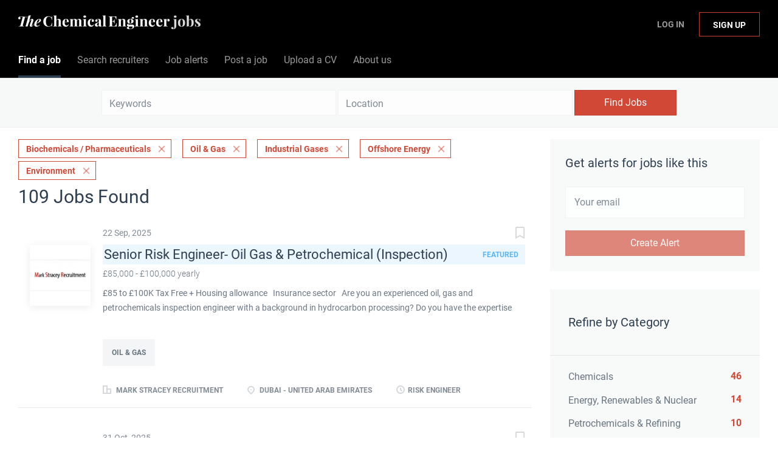

--- FILE ---
content_type: text/html;charset=utf-8
request_url: https://jobs.thechemicalengineer.com/jobs/?categories%5B%5D=Biochemicals%20%2F%20Pharmaceuticals&categories%5B%5D=Oil%20%26%20Gas&categories%5B%5D=Industrial%20Gases&categories%5B%5D=Offshore%20Energy&categories%5B%5D=Environment
body_size: 16692
content:
<!DOCTYPE html>
<html lang="en">
<head>
    <meta charset="utf-8">
    <meta http-equiv="X-UA-Compatible" content="IE=edge">
    <meta name="viewport" content="width=device-width, initial-scale=1">
    <!-- The above 3 meta tags *must* come first in the head; any other head content must come *after* these tags -->

    <meta name="keywords" content="109 Biochemicals / Pharmaceuticals Oil &amp; Gas Industrial Gases Offshore Energy Environment jobs available on The Chemical Engineer Job Board. Apply or sign up for job alerts to get new jobs by email.">
    <meta name="description" content="109 Biochemicals / Pharmaceuticals Oil &amp; Gas Industrial Gases Offshore Energy Environment jobs available on The Chemical Engineer Job Board. Apply or sign up for job alerts to get new jobs by email.">
    <meta name="viewport" content="width=device-width, height=device-height,
                                   initial-scale=1.0, maximum-scale=1.0,
                                   target-densityDpi=device-dpi">
    <link rel="alternate" type="application/rss+xml" title="Jobs" href="https://jobs.thechemicalengineer.com/rss/">

    <title>Biochemicals / Pharmaceuticals Oil &amp; Gas Industrial Gases Offshore Energy Environment jobs | The Chemical Engineer Job Board</title>

    <link href="https://cdn.smartjobboard.com/2025.09/templates/BreezeDND/assets/styles.css" rel="stylesheet">

    <link href="https://jobs.thechemicalengineer.com/templates/BreezeDND/assets/style/styles.css?v=1759913563.1876" rel="stylesheet" id="styles">

    <link rel="icon" href="https://jobs.thechemicalengineer.com/templates/BreezeDND/assets/images/tce-favicon.png" type="image/x-icon" />
<link href="https://cdn.smartjobboard.com/fonts/roboto/style.css" rel="stylesheet" type="text/css" media="print" onload="this.media='all'; this.onload=null;">
<link href="https://cdn.smartjobboard.com/fonts/roboto/style.css" rel="stylesheet" type="text/css" media="print" onload="this.media='all'; this.onload=null;">
<meta name="robots" content="noindex">
<meta property="og:type" content="website" />
<meta property="og:site_name" content="The Chemical Engineer Job Board" />
<meta property="og:url" content="https://jobs.thechemicalengineer.com/jobs/?categories%5B%5D=Biochemicals%20%2F%20Pharmaceuticals&amp;categories%5B%5D=Oil%20%26%20Gas&amp;categories%5B%5D=Industrial%20Gases&amp;categories%5B%5D=Offshore%20Energy&amp;categories%5B%5D=Environment" />
<meta property="og:title" content="Biochemicals / Pharmaceuticals Oil &amp; Gas Industrial Gases Offshore Energy Environment jobs | The Chemical Engineer Job Board" />
<meta property="og:description" content="109 Biochemicals / Pharmaceuticals Oil &amp; Gas Industrial Gases Offshore Energy Environment jobs available on The Chemical Engineer Job Board. Apply or sign up for job alerts to get new jobs by email." />
<meta property="og:image" content="https://jobs.thechemicalengineer.com/templates/BreezeDND/assets/images/tce-share.jpg" />
<meta name="twitter:image" content="https://jobs.thechemicalengineer.com/templates/BreezeDND/assets/images/tce-share.jpg">
<meta property="og:image" content="https://jobs.thechemicalengineer.com/templates/BreezeDND/assets/images/tce-jobs-mast-tr.png" />
<script type="application/ld+json">{"@context":"https:\/\/schema.org","@type":"WebSite","url":"https:\/\/jobs.thechemicalengineer.com","image":"https:\/\/jobs.thechemicalengineer.com\/templates\/BreezeDND\/assets\/images\/tce-jobs-mast-tr.png","description":"Search chemical and process engineering jobs and sign up to email alerts. The Institution of Chemical Engineers (IChemE) is a multi-national institution accrediting chemical engineers.","keywords":"engineering jobs, engineering roles, icheme jobs, careers in engineering, jobs in chemical and process engineering, chemical engineering jobs, process engineering jobs, the chemical engineer jobs","name":"The Chemical Engineer Job Board","potentialAction":{"@type":"SearchAction","target":"https:\/\/jobs.thechemicalengineer.com\/jobs\/?q={q}","query-input":"required name=q"}}</script>
            <!-- Global Site Tag (gtag.js) - Google Analytics -->
        <script async src="https://www.googletagmanager.com/gtag/js?id=G-M66KZWDPNC"></script>
        <script>
            window.dataLayer = window.dataLayer || [];
            function gtag(){ dataLayer.push(arguments); }
            gtag('js', new Date());
                            gtag('config', 'G-M66KZWDPNC', { 'anonymize_ip': true });
                                        gtag('config', 'UA-110320771-1', {
                    'anonymize_ip': true,
                    'dimension1': 'thechemicalengineer.mysmartjobboard.com',
                    'dimension2': 'BreezeDND'
                });
                    </script>
            <script>
    </script>    <style type="text/css">.navbar {
    min-height: 69px;
    font-size: 16px;
  	font-weight: 400;
  	border: none;
    background: none;
    z-index: 20;
    background: #000000;
    border-radius: 0;
    margin-bottom: 0;
    border-bottom: 1px solid #e4e6e8;
}

.navbar-left .navbar__item:nth-child(1) a {
	color: #ffffff !important;
}

.navbar-left .navbar__item:nth-child(2) a {
  	color: #ffffff !important;
}

.navbar-left .navbar__item:nth-child(3) a {
  	color: #ffffff !important;
}

.navbar-left .navbar__item:nth-child(4) a {
  	color: #ffffff !important;
}

.navbar-left .navbar__item:nth-child(5) a {
	color: #ffffff !important;
}

.navbar-left .navbar__item:nth-child(6) a {
	color: #ffffff !important;
}

.navbar-right .navbar__item:nth-child(1) a{
	color: #ffffff !important;
}

.navbar-right .navbar__item:nth-child(2) a{
	color: #ffffff !important;
}

.navbar-collapse {
	background: #000000;
  	color: #ffffff !important;
}

.navbar .container {
    position: relative;
    max-width: 1843px;
}

.container-fluid {
    max-width: 100% !important;
    width: 100% !important;
}

section.main-sections {
    margin-top: 20px !important;
}

.container {
    max-width: 100%;
    width: 100%;
}

.form {
    max-width: 700px;
    width: 100%;
    margin: 40px auto;
    float: none;
}

.subscribe__description p {
	text-align: center;
}

.widget__text-block {
	text-align: center;
    width: 1100px;
}

.title__primary {
	font-size: 30px;
    font-weight: 400;
}

.details-header__title {
	font-size: 30px;
    font-weight: 400;
}

.main-banner__head {
    margin-top: 70px;
}

.search-results__title {
    text-transform: capitalize;
  	font-size: 30px;
    font-weight: 400;
}

.listing__title {
	font-size: 30px;
    font-weight: 400;
  	text-transform: capitalize;
}

.jobs-by__title {
    font-weight: 400;
}

.featured-companies__title {
    font-weight: 400;
  	  	text-transform: capitalize;
}

.subscribe__description h3 {
    font-weight: 400;
}

.secondary-banner h3 {
    font-weight: 400;
}

.featured-companies .featured-company__image {
    width: 100px;
}

.listing-item__logo--wrapper {
    width: 100px;
    height: 100px;
    min-width: 100px;
}

.listing-item__logo .media-object {
    max-width: 100px;
    max-height: 100px;
    display: inline-block;
}

.footer ul {
    padding-left: 30px;
    list-style: none;
    font-size: 14px;
}

.footer ul li {
    text-transform: none;
    margin-bottom: 10px;
}

.search-results__companies {
    max-width: 100%;
    margin: 30px auto 0;
    text-align: left;
    padding: 0;
}

.checkout-message {
    padding: 0px 30px 65px;
    color: rgba(44, 61, 80, 0.70);
    background: #fff;
    border-radius: 6px;
    margin: 0px auto 80px;
    max-width: 510px;
}

h1 {
	color: #2d3e50;
	font-weight: 400;
  	font-size: 30px;
	font-family: "Roboto", sans-serif;
}

h2 {
	color: #2d3e50;
	font-weight: 400;
  	font-size: 25px;
	font-family: "Roboto", sans-serif;
}

h4 {
    margin-top: 20px;
    margin-bottom: 20px;
}

dl, ol, ul {
    margin-top: 0;
    margin-bottom: 20px;
}

.my-account-listings .has-left-postings {
    text-transform: none;
}

.link, a {
    color: #d14836;
  	text-decoration: none;
}

.listing-item__logo {
    vertical-align: top;
    width: 100px;
    min-width: 100px;
    height: 100px;
    margin-right: 20px !important;
    text-align: center;
    position: relative;
    padding-top: 30px;
    padding-right: 20px;
}

[data-field=access_type] {
    display: none;
}

.main-banner {
    height: 360px;
    background-size: cover;
}

.main-banner__head h2 {
    text-transform: none;
}

.btn__bold {
    font-weight: normal;
    text-transform: none;
  	font-size: 16px;
}

.view-all__btn {
    font-weight: normal;
    text-transform: none;
  	font-size: 16px;
}

img.invoice__logo {
  	background: #333;
  	border: 20px solid #333;
}

.login-help .link {
    text-transform: none;
}</style>
    <script src=https://engage.icheme.org/DM-0050571743-01/ddgtag.js></script>
</head>
<body>
    <nav class="navbar navbar-default">
	<div class="container container-fluid">
		<div class="logo navbar-header">
			<a class="logo__text navbar-brand" href="https://jobs.thechemicalengineer.com">
				<img src="https://jobs.thechemicalengineer.com/templates/BreezeDND/assets/images/tce-jobs-mast-tr.png" alt="The Chemical Engineer Job Board" />
			</a>
		</div>
		<div class="burger-button__wrapper burger-button__wrapper__js visible-sm visible-xs"
			 data-target="#navbar-collapse" data-toggle="collapse">
			<a href="#" aria-label="Navigation Menu"><div class="burger-button"></div></a>
		</div>
		<div class="collapse navbar-collapse" id="navbar-collapse">
			<div class="visible-sm visible-xs">
													<ul class="nav navbar-nav navbar-left">
            <li class="navbar__item active">
            <a class="navbar__link" href="/jobs/" ><span>Find a job</span></a>
                    </li>
            <li class="navbar__item ">
            <a class="navbar__link" href="/companies/" ><span>Search recruiters</span></a>
                    </li>
            <li class="navbar__item ">
            <a class="navbar__link" href="/job-alerts/" ><span>Job alerts</span></a>
                    </li>
            <li class="navbar__item ">
            <a class="navbar__link" href="/employer-products/" ><span>Post a job</span></a>
                    </li>
            <li class="navbar__item ">
            <a class="navbar__link" href="https://thechemicalengineer.mysmartjobboard.com/registration/?user_group_id=JobSeeker" ><span>Upload a CV</span></a>
                    </li>
            <li class="navbar__item ">
            <a class="navbar__link" href="/about/" ><span>About us</span></a>
                    </li>
    </ul>


				
			</div>
			<ul class="nav navbar-nav navbar-right">
									<li class="navbar__item navbar__item ">
						<a class="navbar__link navbar__login" href="https://jobs.thechemicalengineer.com/login/">Log In</a>
					</li>
					<li class="navbar__item navbar__item__filled"><a class="navbar__link  btn__blue" href="https://jobs.thechemicalengineer.com/registration/">Sign up</a></li>
							</ul>
			<div class="visible-md visible-lg">
									<ul class="nav navbar-nav navbar-left">
            <li class="navbar__item active">
            <a class="navbar__link" href="/jobs/" ><span>Find a job</span></a>
                    </li>
            <li class="navbar__item ">
            <a class="navbar__link" href="/companies/" ><span>Search recruiters</span></a>
                    </li>
            <li class="navbar__item ">
            <a class="navbar__link" href="/job-alerts/" ><span>Job alerts</span></a>
                    </li>
            <li class="navbar__item ">
            <a class="navbar__link" href="/employer-products/" ><span>Post a job</span></a>
                    </li>
            <li class="navbar__item ">
            <a class="navbar__link" href="https://thechemicalengineer.mysmartjobboard.com/registration/?user_group_id=JobSeeker" ><span>Upload a CV</span></a>
                    </li>
            <li class="navbar__item ">
            <a class="navbar__link" href="/about/" ><span>About us</span></a>
                    </li>
    </ul>


				
			</div>
		</div>
	</div>
</nav>

<div id="apply-modal" class="modal fade" tabindex="-1">
	<div class="modal-dialog">
		<div class="modal-content">
			<div class="modal-header">
				<button type="button" class="close" data-dismiss="modal" aria-label="Close"></button>
				<h4 class="modal-title"></h4>
			</div>
			<div class="modal-body">
			</div>
		</div>
	</div>
</div>

                    
    <div class="page-row page-row-expanded">
        <div class="display-item">
            
    <div class="search-header hidden-xs-480"></div>
    <div class="quick-search__inner-pages hidden-xs-480">
            <div class="quick-search has-location">
	<div class="quick-search__wrapper">
		<form action="https://jobs.thechemicalengineer.com/jobs/" class="form-inline row" target="_top">
			<div class="form-group form-group__input ">
				<input type="text" value="" class="form-control" name="q" id="keywords" placeholder="Keywords" />
			</div>
							<div class="form-group form-group__input">
					<label for="Location" class="form-label sr-only">Location</label>
<input type="text" name="l" id="Location" class="form-control form-control__google-location" value="" placeholder="Location"/>
<input type="hidden" name="r" disabled />
				</div>
																					<input type="hidden" name="categories[]" value="Biochemicals / Pharmaceuticals">
											<input type="hidden" name="categories[]" value="Oil &amp; Gas">
											<input type="hidden" name="categories[]" value="Industrial Gases">
											<input type="hidden" name="categories[]" value="Offshore Energy">
											<input type="hidden" name="categories[]" value="Environment">
																															<div class="form-group form-group__btn">
				<button type="submit" class="quick-search__find btn btn__orange btn__bold ">Find Jobs</button>
			</div>
		</form>
	</div>
</div>


    </div>
    <div class="container">
        <div class="details-body details-body__search clearfix">
                                        <div class="col-sm-3 col-xs-12 sidebar-col pull-right">
                                            <div class="alert__block alert__block-form">
                            <div class="alert__block subscribe__description">
                                <h3 class="hide-title">Get alerts for jobs like this</h3>
                                <a class="toggle--alert-block--form visible-xs collapsed search-results" href="#">
                                    Get alerts for jobs like this                                </a>
                            </div>
                            <div class="alert__form--wrapper show">
                                <form action="https://jobs.thechemicalengineer.com/job-alerts/create/?categories[]=Biochemicals%20%2F%20Pharmaceuticals&categories[]=Oil%20%26%20Gas&categories[]=Industrial%20Gases&categories[]=Offshore%20Energy&categories[]=Environment" method="post" id="create-alert" class="alert__form with-captcha">
                                    <input type="hidden" name="action" value="save" />
                                    <input type="hidden" name="email_frequency" value="daily" />
                                    <div class="alert__messages">
                                    </div>
                                    <div class="form-group alert__form__input" data-field="email">
                                        <input type="email" class="form-control" name="email" value="" placeholder="Your email">
                                    </div>
                                    <div class="form-group alert__form__input text-center">
                                        <input type="submit" name="save" value="Create Alert" class="btn__submit-modal btn btn__orange btn__bold" >
                                    </div>
                                </form>
                            </div>
                        </div>
                    
                    <div class="refine-search clearfix">
                        <a class="toggle--refine-search visible-xs" role="button" data-toggle="collapse" href="#" aria-expanded="true">
                            Refine Search                        </a>
                        <div class="refine-search__wrapper">
                            <div class="quick-search__inner-pages visible-xs-480">
                                    <div class="quick-search has-location">
	<div class="quick-search__wrapper">
		<form action="https://jobs.thechemicalengineer.com/jobs/" class="form-inline row" target="_top">
			<div class="form-group form-group__input ">
				<input type="text" value="" class="form-control" name="q" id="keywords" placeholder="Keywords" />
			</div>
							<div class="form-group form-group__input">
					<label for="Location" class="form-label sr-only">Location</label>
<input type="text" name="l" id="Location" class="form-control form-control__google-location" value="" placeholder="Location"/>
<input type="hidden" name="r" disabled />
				</div>
																					<input type="hidden" name="categories[]" value="Biochemicals / Pharmaceuticals">
											<input type="hidden" name="categories[]" value="Oil &amp; Gas">
											<input type="hidden" name="categories[]" value="Industrial Gases">
											<input type="hidden" name="categories[]" value="Offshore Energy">
											<input type="hidden" name="categories[]" value="Environment">
																															<div class="form-group form-group__btn">
				<button type="submit" class="quick-search__find btn btn__orange btn__bold ">Find Jobs</button>
			</div>
		</form>
	</div>
</div>


                            </div>
                            


    <div class="refine-search__block clearfix">
        <span class="btn__refine-search">
                        Refine by Category        </span>
        <div class="refine-search__item-list collapse in clearfix" id="refine-block-JobCategory">
                                            <a class="refine-search__item" href="https://jobs.thechemicalengineer.com/jobs/?categories[]=Biochemicals%20%2F%20Pharmaceuticals&categories[]=Oil%20%26%20Gas&categories[]=Industrial%20Gases&categories[]=Offshore%20Energy&categories[]=Environment&categories[]=Chemicals" rel="nofollow">
                    <span class="refine-search__value">Chemicals</span>
                    <span class="refine-search__count pull-right">46</span>
                </a>
                                            <a class="refine-search__item" href="https://jobs.thechemicalengineer.com/jobs/?categories[]=Biochemicals%20%2F%20Pharmaceuticals&categories[]=Oil%20%26%20Gas&categories[]=Industrial%20Gases&categories[]=Offshore%20Energy&categories[]=Environment&categories[]=Energy%2C%20Renewables%20%26%20Nuclear" rel="nofollow">
                    <span class="refine-search__value">Energy, Renewables &amp; Nuclear</span>
                    <span class="refine-search__count pull-right">14</span>
                </a>
                                            <a class="refine-search__item" href="https://jobs.thechemicalengineer.com/jobs/?categories[]=Biochemicals%20%2F%20Pharmaceuticals&categories[]=Oil%20%26%20Gas&categories[]=Industrial%20Gases&categories[]=Offshore%20Energy&categories[]=Environment&categories[]=Petrochemicals%20%26%20Refining" rel="nofollow">
                    <span class="refine-search__value">Petrochemicals &amp; Refining</span>
                    <span class="refine-search__count pull-right">10</span>
                </a>
                                            <a class="refine-search__item" href="https://jobs.thechemicalengineer.com/jobs/?categories[]=Biochemicals%20%2F%20Pharmaceuticals&categories[]=Oil%20%26%20Gas&categories[]=Industrial%20Gases&categories[]=Offshore%20Energy&categories[]=Environment&categories[]=Insurance%2C%20Risk%20%26%20Safety" rel="nofollow">
                    <span class="refine-search__value">Insurance, Risk &amp; Safety</span>
                    <span class="refine-search__count pull-right">4</span>
                </a>
                                            <a class="refine-search__item" href="https://jobs.thechemicalengineer.com/jobs/?categories[]=Biochemicals%20%2F%20Pharmaceuticals&categories[]=Oil%20%26%20Gas&categories[]=Industrial%20Gases&categories[]=Offshore%20Energy&categories[]=Environment&categories[]=Water%20%26%20Waste" rel="nofollow">
                    <span class="refine-search__value">Water &amp; Waste</span>
                    <span class="refine-search__count pull-right">3</span>
                </a>
                                            <a class="refine-search__item" href="https://jobs.thechemicalengineer.com/jobs/?categories[]=Biochemicals%20%2F%20Pharmaceuticals&categories[]=Oil%20%26%20Gas&categories[]=Industrial%20Gases&categories[]=Offshore%20Energy&categories[]=Environment&categories[]=Minerals%20%26%20Mining" rel="nofollow">
                    <span class="refine-search__value">Minerals &amp; Mining</span>
                    <span class="refine-search__count pull-right">2</span>
                </a>
                                                <div class="less-more" style="display: none;">
                                <a class="refine-search__item" href="https://jobs.thechemicalengineer.com/jobs/?categories[]=Biochemicals%20%2F%20Pharmaceuticals&categories[]=Oil%20%26%20Gas&categories[]=Industrial%20Gases&categories[]=Offshore%20Energy&categories[]=Environment&categories[]=Food%20%26%20Drink" rel="nofollow">
                    <span class="refine-search__value">Food &amp; Drink</span>
                    <span class="refine-search__count pull-right">1</span>
                </a>
                                        </div><a href="#" class="less-more__btn link">More</a>
                    </div>
    </div>
    <div class="refine-search__block clearfix">
        <span class="btn__refine-search">
                        Refine by Job Role        </span>
        <div class="refine-search__item-list collapse in clearfix" id="refine-block-EmploymentType">
                                            <a class="refine-search__item" href="https://jobs.thechemicalengineer.com/jobs/?categories[]=Biochemicals%20%2F%20Pharmaceuticals&categories[]=Oil%20%26%20Gas&categories[]=Industrial%20Gases&categories[]=Offshore%20Energy&categories[]=Environment&job_type[]=Process%20Engineer" rel="nofollow">
                    <span class="refine-search__value">Process Engineer</span>
                    <span class="refine-search__count pull-right">49</span>
                </a>
                                            <a class="refine-search__item" href="https://jobs.thechemicalengineer.com/jobs/?categories[]=Biochemicals%20%2F%20Pharmaceuticals&categories[]=Oil%20%26%20Gas&categories[]=Industrial%20Gases&categories[]=Offshore%20Energy&categories[]=Environment&job_type[]=Automation%20Engineer" rel="nofollow">
                    <span class="refine-search__value">Automation Engineer</span>
                    <span class="refine-search__count pull-right">13</span>
                </a>
                                            <a class="refine-search__item" href="https://jobs.thechemicalengineer.com/jobs/?categories[]=Biochemicals%20%2F%20Pharmaceuticals&categories[]=Oil%20%26%20Gas&categories[]=Industrial%20Gases&categories[]=Offshore%20Energy&categories[]=Environment&job_type[]=Controller" rel="nofollow">
                    <span class="refine-search__value">Controller</span>
                    <span class="refine-search__count pull-right">9</span>
                </a>
                                            <a class="refine-search__item" href="https://jobs.thechemicalengineer.com/jobs/?categories[]=Biochemicals%20%2F%20Pharmaceuticals&categories[]=Oil%20%26%20Gas&categories[]=Industrial%20Gases&categories[]=Offshore%20Energy&categories[]=Environment&job_type[]=Director%20of%20Engineering" rel="nofollow">
                    <span class="refine-search__value">Director of Engineering</span>
                    <span class="refine-search__count pull-right">9</span>
                </a>
                                            <a class="refine-search__item" href="https://jobs.thechemicalengineer.com/jobs/?categories[]=Biochemicals%20%2F%20Pharmaceuticals&categories[]=Oil%20%26%20Gas&categories[]=Industrial%20Gases&categories[]=Offshore%20Energy&categories[]=Environment&job_type[]=Lead%20Engineer" rel="nofollow">
                    <span class="refine-search__value">Lead Engineer</span>
                    <span class="refine-search__count pull-right">9</span>
                </a>
                                            <a class="refine-search__item" href="https://jobs.thechemicalengineer.com/jobs/?categories[]=Biochemicals%20%2F%20Pharmaceuticals&categories[]=Oil%20%26%20Gas&categories[]=Industrial%20Gases&categories[]=Offshore%20Energy&categories[]=Environment&job_type[]=Manufacturing%20Engineer" rel="nofollow">
                    <span class="refine-search__value">Manufacturing Engineer</span>
                    <span class="refine-search__count pull-right">7</span>
                </a>
                                                <div class="less-more" style="display: none;">
                                <a class="refine-search__item" href="https://jobs.thechemicalengineer.com/jobs/?categories[]=Biochemicals%20%2F%20Pharmaceuticals&categories[]=Oil%20%26%20Gas&categories[]=Industrial%20Gases&categories[]=Offshore%20Energy&categories[]=Environment&job_type[]=Production%20Engineer" rel="nofollow">
                    <span class="refine-search__value">Production Engineer</span>
                    <span class="refine-search__count pull-right">6</span>
                </a>
                                            <a class="refine-search__item" href="https://jobs.thechemicalengineer.com/jobs/?categories[]=Biochemicals%20%2F%20Pharmaceuticals&categories[]=Oil%20%26%20Gas&categories[]=Industrial%20Gases&categories[]=Offshore%20Energy&categories[]=Environment&job_type[]=Developer%20Engineer" rel="nofollow">
                    <span class="refine-search__value">Developer Engineer</span>
                    <span class="refine-search__count pull-right">5</span>
                </a>
                                            <a class="refine-search__item" href="https://jobs.thechemicalengineer.com/jobs/?categories[]=Biochemicals%20%2F%20Pharmaceuticals&categories[]=Oil%20%26%20Gas&categories[]=Industrial%20Gases&categories[]=Offshore%20Energy&categories[]=Environment&job_type[]=Engineer" rel="nofollow">
                    <span class="refine-search__value">Engineer</span>
                    <span class="refine-search__count pull-right">5</span>
                </a>
                                            <a class="refine-search__item" href="https://jobs.thechemicalengineer.com/jobs/?categories[]=Biochemicals%20%2F%20Pharmaceuticals&categories[]=Oil%20%26%20Gas&categories[]=Industrial%20Gases&categories[]=Offshore%20Energy&categories[]=Environment&job_type[]=Process%20Safety%20Engineer" rel="nofollow">
                    <span class="refine-search__value">Process Safety Engineer</span>
                    <span class="refine-search__count pull-right">4</span>
                </a>
                                            <a class="refine-search__item" href="https://jobs.thechemicalengineer.com/jobs/?categories[]=Biochemicals%20%2F%20Pharmaceuticals&categories[]=Oil%20%26%20Gas&categories[]=Industrial%20Gases&categories[]=Offshore%20Energy&categories[]=Environment&job_type[]=Senior%20Process%20Engineer" rel="nofollow">
                    <span class="refine-search__value">Senior Process Engineer</span>
                    <span class="refine-search__count pull-right">4</span>
                </a>
                                            <a class="refine-search__item" href="https://jobs.thechemicalengineer.com/jobs/?categories[]=Biochemicals%20%2F%20Pharmaceuticals&categories[]=Oil%20%26%20Gas&categories[]=Industrial%20Gases&categories[]=Offshore%20Energy&categories[]=Environment&job_type[]=Risk%20Engineer" rel="nofollow">
                    <span class="refine-search__value">Risk Engineer</span>
                    <span class="refine-search__count pull-right">3</span>
                </a>
                                            <a class="refine-search__item" href="https://jobs.thechemicalengineer.com/jobs/?categories[]=Biochemicals%20%2F%20Pharmaceuticals&categories[]=Oil%20%26%20Gas&categories[]=Industrial%20Gases&categories[]=Offshore%20Energy&categories[]=Environment&job_type[]=Quality%20Engineer" rel="nofollow">
                    <span class="refine-search__value">Quality Engineer</span>
                    <span class="refine-search__count pull-right">3</span>
                </a>
                                            <a class="refine-search__item" href="https://jobs.thechemicalengineer.com/jobs/?categories[]=Biochemicals%20%2F%20Pharmaceuticals&categories[]=Oil%20%26%20Gas&categories[]=Industrial%20Gases&categories[]=Offshore%20Energy&categories[]=Environment&job_type[]=Chemical%20Engineer" rel="nofollow">
                    <span class="refine-search__value">Chemical Engineer</span>
                    <span class="refine-search__count pull-right">3</span>
                </a>
                                            <a class="refine-search__item" href="https://jobs.thechemicalengineer.com/jobs/?categories[]=Biochemicals%20%2F%20Pharmaceuticals&categories[]=Oil%20%26%20Gas&categories[]=Industrial%20Gases&categories[]=Offshore%20Energy&categories[]=Environment&job_type[]=Project%20Manager" rel="nofollow">
                    <span class="refine-search__value">Project Manager</span>
                    <span class="refine-search__count pull-right">3</span>
                </a>
                                            <a class="refine-search__item" href="https://jobs.thechemicalengineer.com/jobs/?categories[]=Biochemicals%20%2F%20Pharmaceuticals&categories[]=Oil%20%26%20Gas&categories[]=Industrial%20Gases&categories[]=Offshore%20Energy&categories[]=Environment&job_type[]=Process%20Designer" rel="nofollow">
                    <span class="refine-search__value">Process Designer</span>
                    <span class="refine-search__count pull-right">2</span>
                </a>
                                            <a class="refine-search__item" href="https://jobs.thechemicalengineer.com/jobs/?categories[]=Biochemicals%20%2F%20Pharmaceuticals&categories[]=Oil%20%26%20Gas&categories[]=Industrial%20Gases&categories[]=Offshore%20Energy&categories[]=Environment&job_type[]=Improvement%20Engineer" rel="nofollow">
                    <span class="refine-search__value">Improvement Engineer</span>
                    <span class="refine-search__count pull-right">2</span>
                </a>
                                            <a class="refine-search__item" href="https://jobs.thechemicalengineer.com/jobs/?categories[]=Biochemicals%20%2F%20Pharmaceuticals&categories[]=Oil%20%26%20Gas&categories[]=Industrial%20Gases&categories[]=Offshore%20Energy&categories[]=Environment&job_type[]=Reservoir%20Engineer" rel="nofollow">
                    <span class="refine-search__value">Reservoir Engineer</span>
                    <span class="refine-search__count pull-right">2</span>
                </a>
                                            <a class="refine-search__item" href="https://jobs.thechemicalengineer.com/jobs/?categories[]=Biochemicals%20%2F%20Pharmaceuticals&categories[]=Oil%20%26%20Gas&categories[]=Industrial%20Gases&categories[]=Offshore%20Energy&categories[]=Environment&job_type[]=Oil%20%26%20Gas%20Engineer" rel="nofollow">
                    <span class="refine-search__value">Oil &amp; Gas Engineer</span>
                    <span class="refine-search__count pull-right">1</span>
                </a>
                                            <a class="refine-search__item" href="https://jobs.thechemicalengineer.com/jobs/?categories[]=Biochemicals%20%2F%20Pharmaceuticals&categories[]=Oil%20%26%20Gas&categories[]=Industrial%20Gases&categories[]=Offshore%20Energy&categories[]=Environment&job_type[]=Principal%20Consultant" rel="nofollow">
                    <span class="refine-search__value">Principal Consultant</span>
                    <span class="refine-search__count pull-right">1</span>
                </a>
                                        </div><a href="#" class="less-more__btn link">More</a>
                    </div>
    </div>
    <div class="refine-search__block clearfix">
        <span class="btn__refine-search">
                        Refine by Salary        </span>
        <div class="refine-search__item-list collapse in clearfix" id="refine-block-Salary">
                                            <a class="refine-search__item" href="https://jobs.thechemicalengineer.com/jobs/?categories[]=Biochemicals%20%2F%20Pharmaceuticals&categories[]=Oil%20%26%20Gas&categories[]=Industrial%20Gases&categories[]=Offshore%20Energy&categories[]=Environment&salary=4" rel="nofollow">
                    <span class="refine-search__value">£40,000 - £50,000</span>
                    <span class="refine-search__count pull-right">1</span>
                </a>
                                            <a class="refine-search__item" href="https://jobs.thechemicalengineer.com/jobs/?categories[]=Biochemicals%20%2F%20Pharmaceuticals&categories[]=Oil%20%26%20Gas&categories[]=Industrial%20Gases&categories[]=Offshore%20Energy&categories[]=Environment&salary=5" rel="nofollow">
                    <span class="refine-search__value">£50,000 - £60,000</span>
                    <span class="refine-search__count pull-right">1</span>
                </a>
                                            <a class="refine-search__item" href="https://jobs.thechemicalengineer.com/jobs/?categories[]=Biochemicals%20%2F%20Pharmaceuticals&categories[]=Oil%20%26%20Gas&categories[]=Industrial%20Gases&categories[]=Offshore%20Energy&categories[]=Environment&salary=6" rel="nofollow">
                    <span class="refine-search__value">£60,000 - £70,000</span>
                    <span class="refine-search__count pull-right">2</span>
                </a>
                                            <a class="refine-search__item" href="https://jobs.thechemicalengineer.com/jobs/?categories[]=Biochemicals%20%2F%20Pharmaceuticals&categories[]=Oil%20%26%20Gas&categories[]=Industrial%20Gases&categories[]=Offshore%20Energy&categories[]=Environment&salary=7" rel="nofollow">
                    <span class="refine-search__value">£70,000 - £100,000</span>
                    <span class="refine-search__count pull-right">3</span>
                </a>
                                            <a class="refine-search__item" href="https://jobs.thechemicalengineer.com/jobs/?categories[]=Biochemicals%20%2F%20Pharmaceuticals&categories[]=Oil%20%26%20Gas&categories[]=Industrial%20Gases&categories[]=Offshore%20Energy&categories[]=Environment&salary=8" rel="nofollow">
                    <span class="refine-search__value">£100,000 and up</span>
                    <span class="refine-search__count pull-right">3</span>
                </a>
                                </div>
    </div>
                        </div>
                    </div>
                                    </div>
                        <div class="search-results col-xs-12 col-sm-9 main-col pull-left  ">
                                    <div class="current-search__top">
                                                                                                                        <a class="badge" href="https://jobs.thechemicalengineer.com/jobs/?categories[]=Oil%20%26%20Gas&categories[]=Industrial%20Gases&categories[]=Offshore%20Energy&categories[]=Environment">Biochemicals / Pharmaceuticals</a>
                                                                    <a class="badge" href="https://jobs.thechemicalengineer.com/jobs/?categories[]=Biochemicals%20%2F%20Pharmaceuticals&categories[]=Industrial%20Gases&categories[]=Offshore%20Energy&categories[]=Environment">Oil &amp; Gas</a>
                                                                    <a class="badge" href="https://jobs.thechemicalengineer.com/jobs/?categories[]=Biochemicals%20%2F%20Pharmaceuticals&categories[]=Oil%20%26%20Gas&categories[]=Offshore%20Energy&categories[]=Environment">Industrial Gases</a>
                                                                    <a class="badge" href="https://jobs.thechemicalengineer.com/jobs/?categories[]=Biochemicals%20%2F%20Pharmaceuticals&categories[]=Oil%20%26%20Gas&categories[]=Industrial%20Gases&categories[]=Environment">Offshore Energy</a>
                                                                    <a class="badge" href="https://jobs.thechemicalengineer.com/jobs/?categories[]=Biochemicals%20%2F%20Pharmaceuticals&categories[]=Oil%20%26%20Gas&categories[]=Industrial%20Gases&categories[]=Offshore%20Energy">Environment</a>
                                                                                                                                </div>
                
                                                    <h1 class="search-results__title">
                        109 jobs found
                    </h1>
                                <div class="widgets__container editable-only     " data-name="job_search_list">
            <div class="section" data-type="listing_search_list" data-name="Select fields for job search results" >
            			<article class="media well listing-item listing-item__jobs listing-item__featured">
    <div class="media-left listing-item__logo">
        <a href="https://jobs.thechemicalengineer.com/job/10967/senior-risk-engineer-oil-gas-petrochemical-inspection/" class="listing-item__logo--wrapper">
                            <img class="media-object profile__img-company" src="https://jobs.thechemicalengineer.com/files/pictures/MSR.jpg" alt="Mark Stracey Recruitment">
                    </a>
    </div>
    <div class="media-body">
        <div class="listing-item__date">
                            22 Sep, 2025
                        &nbsp;
        </div>
                    <a class="save-job" data-toggle="modal" data-target="#apply-modal" data-id="10967" title="Save" data-href="/saved-jobs/?id=10967&action=save&reload=✓" rel="nofollow" href="#"></a>
                <div class="media-heading listing-item__title listing-item__featured-bg">
                            <a href="https://jobs.thechemicalengineer.com/job/10967/senior-risk-engineer-oil-gas-petrochemical-inspection/" class="link">Senior Risk Engineer- Oil Gas &amp; Petrochemical (Inspection)</a>
                        <span class="listing-item__title--featured pull-right">Featured</span>        </div>
                    <div class="listing-item__info listing-item__info--item-salary-range clearfix">
                £85,000 - £100,000 yearly
            </div>
                            <div class="listing-item__desc ">
                  &pound;85 to &pound;100K Tax Free + Housing allowance     
   &nbsp;   
  Insurance sector    
    &nbsp;    
 Are you an experienced oil, gas and petrochemicals inspection engineer with a background in hydrocarbon processing? Do you have the expertise to assess, mitigate, and manage risks in the high-hazard energy sector?   
  &nbsp;  
 Our client is seeking a skilled oil, gas and petrochemicals inspection risk engineer to join a leading player in the international insurance market.    
  &nbsp;  
    &nbsp;    
 JOB DESCRIPTION    
   Key Responsibilities:     
  &middot;&nbsp;&nbsp;&nbsp;&nbsp;&nbsp;&nbsp;&nbsp;  Manage existing client OGP portfolio worldwide.   
  &middot;&nbsp;&nbsp;&nbsp;&nbsp;&nbsp;&nbsp;&nbsp;  Identify business development opportunities for risk control and engineering.   
  &middot;&nbsp;&nbsp;&nbsp;&nbsp;&nbsp;&nbsp;&nbsp;  Accountability of budget performance and other projects as assigned....
            </div>
                            <div class="listing-item__fields">
        <table>
                                                                                                                                                                                        
                                <tr>
                        <td colspan="2">
                <div class="field-type--multilist">
                    <span class="job-type__value ">
                                    Oil &amp; Gas                            </span>
                </div>
            </td>
        </tr>
    
        </table>
    </div>

                                            <br />
                        <div class="listing-item__info clearfix">
                                            <span class="listing-item__info--item listing-item__info--item-company">
                    Mark Stracey Recruitment
                </span>
                                        <span class="listing-item__info--item listing-item__info--item-location">
                    Dubai - United Arab Emirates
                </span>
                                                                                                        <span class="listing-item__info--item listing-item__info--item-employment-type">Risk Engineer</span>
                                                        
            </div>
            </div>
</article>

						<article class="media well listing-item listing-item__jobs listing-item__featured">
    <div class="media-left listing-item__logo">
        <a href="https://jobs.thechemicalengineer.com/job/11131/lng-projects-consultant/" class="listing-item__logo--wrapper">
                            <img class="media-object profile__img-company" src="https://jobs.thechemicalengineer.com/files/pictures/MSR.jpg" alt="Mark Stracey Recruitment">
                    </a>
    </div>
    <div class="media-body">
        <div class="listing-item__date">
                            31 Oct, 2025
                        &nbsp;
        </div>
                    <a class="save-job" data-toggle="modal" data-target="#apply-modal" data-id="11131" title="Save" data-href="/saved-jobs/?id=11131&action=save&reload=✓" rel="nofollow" href="#"></a>
                <div class="media-heading listing-item__title listing-item__featured-bg">
                            <a href="https://jobs.thechemicalengineer.com/job/11131/lng-projects-consultant/" class="link">LNG Projects Consultant</a>
                        <span class="listing-item__title--featured pull-right">Featured</span>        </div>
                    <div class="listing-item__info listing-item__info--item-salary-range clearfix">
                
            </div>
                            <div class="listing-item__desc ">
                 London/Surrey | Advisory Services    
 Highly competitive package, including salary and generous bonus.    
 Our prestigious consulting practice client is seeking candidates with significant LNG experience for a Project Consultant role.&nbsp; The candidate will support the firm&rsquo;s advisory and dispute resolution work in activities related to the design, fabrication, construction, commissioning, startup, and operations of LNG, natural gas processing, and/or regasification facilities.&nbsp; The preferred candidate has a comprehensive understanding of LNG operational requirements and experience applying those requirements during the execution of large LNG facility projects ($500 million+).&nbsp; Additionally, the candidate should possess the requisite knowledge of the LNG supply chain and infrastructure, including pipelines, power generation, gas pretreating, liquefaction, storage, marine jetty and cargo loading facilities, and regasification.&nbsp; The candidate will have held...
            </div>
                            <div class="listing-item__fields">
        <table>
                                                                                                                                                                                        
                                <tr>
                        <td colspan="2">
                <div class="field-type--multilist">
                    <span class="job-type__value ">
                                    Oil &amp; Gas                            </span>
                </div>
            </td>
        </tr>
    
        </table>
    </div>

                                            <br />
                        <div class="listing-item__info clearfix">
                                            <span class="listing-item__info--item listing-item__info--item-company">
                    Mark Stracey Recruitment
                </span>
                                        <span class="listing-item__info--item listing-item__info--item-location">
                    London / Surrey
                </span>
                                                                                                        <span class="listing-item__info--item listing-item__info--item-employment-type">Oil & Gas Engineer</span>
                                                                                                    <span class="listing-item__info--item listing-item__info--item-employment-type">Principal Consultant</span>
                                                        
            </div>
            </div>
</article>

						<article class="media well listing-item listing-item__jobs listing-item__featured">
    <div class="media-left listing-item__logo">
        <a href="https://jobs.thechemicalengineer.com/job/10984/downstream-energy-risk-engineers/" class="listing-item__logo--wrapper">
                            <img class="media-object profile__img-company" src="https://jobs.thechemicalengineer.com/files/pictures/MSR.jpg" alt="Mark Stracey Recruitment">
                    </a>
    </div>
    <div class="media-body">
        <div class="listing-item__date">
                            30 Sep, 2025
                        &nbsp;
        </div>
                    <a class="save-job" data-toggle="modal" data-target="#apply-modal" data-id="10984" title="Save" data-href="/saved-jobs/?id=10984&action=save&reload=✓" rel="nofollow" href="#"></a>
                <div class="media-heading listing-item__title listing-item__featured-bg">
                            <a href="https://jobs.thechemicalengineer.com/job/10984/downstream-energy-risk-engineers/" class="link">Downstream Energy Risk Engineers</a>
                        <span class="listing-item__title--featured pull-right">Featured</span>        </div>
                    <div class="listing-item__info listing-item__info--item-salary-range clearfix">
                £50,000 - £110,000 yearly
            </div>
                            <div class="listing-item__desc ">
                 Our client is a major player in the international insurance sector for major high hazard sites and world scale assets including refineries, petrochemical, LNG and oil &amp; gas plant, marine facilities and so on. Enjoying exceptional levels of growth supporting EMEA, their City office is looking to recruit another experienced chemical or mechanical engineer offering significant levels of operational/production/technical /maintenance experience of the refinery, petrochemical or hydrocarbons sectors, ideally acquired with a downstream operator.   
 Core responsibilities include condition surveys and assessments that describe site operations and processes the evaluation of plant integrity and reliability, the analysis of loss prevention/mitigation issues and opportunities, undertaking software-based risk reviews and preparing reports for underwriters. Business interruption assessments would extend to the analysis of loss consequent on major incidents such as explosions, natural...
            </div>
                            <div class="listing-item__fields">
        <table>
                                                                                                                                                                                        
                                <tr>
                        <td colspan="2">
                <div class="field-type--multilist">
                    <span class="job-type__value ">
                                    Insurance, Risk &amp; Safety                            </span>
        
                                                    <span class="job-type__value ">
                                    Oil &amp; Gas                            </span>
                </div>
            </td>
        </tr>
    
        </table>
    </div>

                                            <br />
                        <div class="listing-item__info clearfix">
                                            <span class="listing-item__info--item listing-item__info--item-company">
                    Mark Stracey Recruitment
                </span>
                                        <span class="listing-item__info--item listing-item__info--item-location">
                    London, UK
                </span>
                                                                                                        <span class="listing-item__info--item listing-item__info--item-employment-type">Risk Engineer</span>
                                                        
            </div>
            </div>
</article>

						<article class="media well listing-item listing-item__jobs ">
    <div class="media-left listing-item__logo">
        <a href="https://jobs.thechemicalengineer.com/job/11525/process-engineer-ii-fixed-term-12-months/" class="listing-item__logo--wrapper">
                            <img class="media-object profile__img-company" src="https://jobs.thechemicalengineer.com/files/pictures/J_%26_J.png" alt="Johnson &amp; Johnson">
                    </a>
    </div>
    <div class="media-body">
        <div class="listing-item__date">
                            20 Jan, 2026
                        &nbsp;
        </div>
                    <a class="save-job" data-toggle="modal" data-target="#apply-modal" data-id="11525" title="Save" data-href="/saved-jobs/?id=11525&action=save&reload=✓" rel="nofollow" href="#"></a>
                <div class="media-heading listing-item__title ">
                            <a href="https://jobs.thechemicalengineer.com/job/11525/process-engineer-ii-fixed-term-12-months/" class="link">Process Engineer II Fixed Term 12 Months</a>
                                </div>
                    <div class="listing-item__info listing-item__info--item-salary-range clearfix">
                
            </div>
                            <div class="listing-item__desc ">
                 Description 
 At Johnson &amp; Johnson, we believe health is everything. Our strength in healthcare innovation empowers us to build a world where complex diseases are prevented, treated, and cured, where treatments are smarter and less invasive, and solutions are personal. Through our expertise in Innovative Medicine and MedTech, we are uniquely positioned to innovate across the full spectrum of healthcare solutions today to deliver the breakthroughs of tomorrow, and profoundly impact health for humanity. Learn more at https://www.jnj.com 
  Job Function:  
 Supply Chain Engineering 
  Job Sub Function:  
 Process Engineering 
  Job Category:  
 Scientific/Technology 
  All Job Posting Locations:  
 Ciudad Juarez, Chihuahua, Mexico 
  Job Description:  
 Fueled by innovation at the intersection of biology and technology, we&rsquo;re developing the next generation of smarter, less invasive, more personalized treatments. 
 Your unique talents will help patients on their...
            </div>
                            <div class="listing-item__fields">
        <table>
                                                                                                                                                                                        
                                <tr>
                        <td colspan="2">
                <div class="field-type--multilist">
                    <span class="job-type__value ">
                                    Biochemicals / Pharmaceuticals                            </span>
                </div>
            </td>
        </tr>
    
        </table>
    </div>

                                            <br />
                        <div class="listing-item__info clearfix">
                                            <span class="listing-item__info--item listing-item__info--item-company">
                    Johnson &amp; Johnson
                </span>
                                        <span class="listing-item__info--item listing-item__info--item-location">
                    Ciudad Juárez, Chihuahua, Mexico
                </span>
                                                                                                        <span class="listing-item__info--item listing-item__info--item-employment-type">Process Engineer</span>
                                                        
            </div>
            </div>
</article>

						<article class="media well listing-item listing-item__jobs ">
    <div class="media-left listing-item__logo">
        <a href="https://jobs.thechemicalengineer.com/job/11518/senior-engineer-project-engineering/" class="listing-item__logo--wrapper">
                            <img class="media-object profile__img-company" src="https://jobs.thechemicalengineer.com/files/pictures/J_%26_J.png" alt="Johnson &amp; Johnson">
                    </a>
    </div>
    <div class="media-body">
        <div class="listing-item__date">
                            14 Jan, 2026
                        &nbsp;
        </div>
                    <a class="save-job" data-toggle="modal" data-target="#apply-modal" data-id="11518" title="Save" data-href="/saved-jobs/?id=11518&action=save&reload=✓" rel="nofollow" href="#"></a>
                <div class="media-heading listing-item__title ">
                            <a href="https://jobs.thechemicalengineer.com/job/11518/senior-engineer-project-engineering/" class="link">Senior Engineer, Project Engineering</a>
                                </div>
                    <div class="listing-item__info listing-item__info--item-salary-range clearfix">
                
            </div>
                            <div class="listing-item__desc ">
                 At Johnson &amp; Johnson, we believe health is everything. Our strength in healthcare innovation empowers us to build a world where complex diseases are prevented, treated, and cured, where treatments are smarter and less invasive, and solutions are personal. Through our expertise in Innovative Medicine and MedTech, we are uniquely positioned to innovate across the full spectrum of healthcare solutions today to deliver the breakthroughs of tomorrow, and profoundly impact health for humanity. Learn more at https://www.jnj.com 
  Job Function:  
 Supply Chain Engineering 
  Job Sub Function:  
 Project Engineering 
  Job Category:  
 Scientific/Technology 
  All Job Posting Locations:  
 West Chester, Pennsylvania, United States of America 
  Job Description:  
  Job Description:  
 Johnson &amp; Johnson announced plans to separate our Orthopaedics business to establish a standalone orthopaedics company, operating as DePuy Synthes. The process of the planned separation is...
            </div>
                            <div class="listing-item__fields">
        <table>
                                                                                                                                                                                        
                                <tr>
                        <td colspan="2">
                <div class="field-type--multilist">
                    <span class="job-type__value ">
                                    Biochemicals / Pharmaceuticals                            </span>
                </div>
            </td>
        </tr>
    
        </table>
    </div>

                                            <br />
                        <div class="listing-item__info clearfix">
                                            <span class="listing-item__info--item listing-item__info--item-company">
                    Johnson &amp; Johnson
                </span>
                                        <span class="listing-item__info--item listing-item__info--item-location">
                    OH, USA
                </span>
                                                                                                        <span class="listing-item__info--item listing-item__info--item-employment-type">Project Manager</span>
                                                        
            </div>
            </div>
</article>

						<article class="media well listing-item listing-item__jobs ">
    <div class="media-left listing-item__logo">
        <a href="https://jobs.thechemicalengineer.com/job/11517/senior-principal-engineer-utilities-system-owner/" class="listing-item__logo--wrapper">
                            <img class="media-object profile__img-company" src="https://jobs.thechemicalengineer.com/files/pictures/J_%26_J.png" alt="Johnson &amp; Johnson">
                    </a>
    </div>
    <div class="media-body">
        <div class="listing-item__date">
                            14 Jan, 2026
                        &nbsp;
        </div>
                    <a class="save-job" data-toggle="modal" data-target="#apply-modal" data-id="11517" title="Save" data-href="/saved-jobs/?id=11517&action=save&reload=✓" rel="nofollow" href="#"></a>
                <div class="media-heading listing-item__title ">
                            <a href="https://jobs.thechemicalengineer.com/job/11517/senior-principal-engineer-utilities-system-owner/" class="link">Senior Principal Engineer, Utilities System Owner</a>
                                </div>
                    <div class="listing-item__info listing-item__info--item-salary-range clearfix">
                
            </div>
                            <div class="listing-item__desc ">
                 At Johnson &amp; Johnson, we believe health is everything. Our strength in healthcare innovation empowers us to build a world where complex diseases are prevented, treated, and cured, where treatments are smarter and less invasive, and solutions are personal. Through our expertise in Innovative Medicine and MedTech, we are uniquely positioned to innovate across the full spectrum of healthcare solutions today to deliver the breakthroughs of tomorrow, and profoundly impact health for humanity. Learn more at https://www.jnj.com 
  Job Function:  
 Supply Chain Engineering 
  Job Sub Function:  
 Process Engineering 
  Job Category:  
 Scientific/Technology 
  All Job Posting Locations:  
 Wilson, North Carolina, United States of America 
  Job Description:  
  About Innovative Medicine  
 Our expertise in Innovative Medicine is informed and inspired by patients, whose insights fuel our science-based advancements. Visionaries like you work on teams that save lives by...
            </div>
                            <div class="listing-item__fields">
        <table>
                                                                                                                                                                                        
                                <tr>
                        <td colspan="2">
                <div class="field-type--multilist">
                    <span class="job-type__value ">
                                    Biochemicals / Pharmaceuticals                            </span>
        
                                                    <span class="job-type__value ">
                                    Water &amp; Waste                            </span>
                </div>
            </td>
        </tr>
    
        </table>
    </div>

                                            <br />
                        <div class="listing-item__info clearfix">
                                            <span class="listing-item__info--item listing-item__info--item-company">
                    Johnson &amp; Johnson
                </span>
                                        <span class="listing-item__info--item listing-item__info--item-location">
                    Wilson, NC, USA
                </span>
                                                                                                        <span class="listing-item__info--item listing-item__info--item-employment-type">Senior Process Engineer</span>
                                                        
            </div>
            </div>
</article>

						<article class="media well listing-item listing-item__jobs ">
    <div class="media-left listing-item__logo">
        <a href="https://jobs.thechemicalengineer.com/job/11516/staff-process-engineer-r-d/" class="listing-item__logo--wrapper">
                            <img class="media-object profile__img-company" src="https://jobs.thechemicalengineer.com/files/pictures/J_%26_J.png" alt="Johnson &amp; Johnson">
                    </a>
    </div>
    <div class="media-body">
        <div class="listing-item__date">
                            14 Jan, 2026
                        &nbsp;
        </div>
                    <a class="save-job" data-toggle="modal" data-target="#apply-modal" data-id="11516" title="Save" data-href="/saved-jobs/?id=11516&action=save&reload=✓" rel="nofollow" href="#"></a>
                <div class="media-heading listing-item__title ">
                            <a href="https://jobs.thechemicalengineer.com/job/11516/staff-process-engineer-r-d/" class="link">Staff Process Engineer, R&amp;D</a>
                                </div>
                    <div class="listing-item__info listing-item__info--item-salary-range clearfix">
                
            </div>
                            <div class="listing-item__desc ">
                 At Johnson &amp; Johnson, we believe health is everything. Our strength in healthcare innovation empowers us to build a world where complex diseases are prevented, treated, and cured, where treatments are smarter and less invasive, and solutions are personal. Through our expertise in Innovative Medicine and MedTech, we are uniquely positioned to innovate across the full spectrum of healthcare solutions today to deliver the breakthroughs of tomorrow, and profoundly impact health for humanity. Learn more at https://www.jnj.com 
  Job Function:  
 R&amp;D Product Development 
  Job Sub Function:  
 R&amp;D Process Engineering 
  Job Category:  
 Scientific/Technology 
  All Job Posting Locations:  
 Irvine, California, United States of America 
  Job Description:  
 We are searching for the best talent for a Staff Process Engineer to be located in Irvine, CA 
 Purpose: Seasoned individual contributor in a scientific/technology field. Defines industry-proven principles and...
            </div>
                            <div class="listing-item__fields">
        <table>
                                                                                                                                                                                        
                                <tr>
                        <td colspan="2">
                <div class="field-type--multilist">
                    <span class="job-type__value ">
                                    Biochemicals / Pharmaceuticals                            </span>
                </div>
            </td>
        </tr>
    
        </table>
    </div>

                                            <br />
                        <div class="listing-item__info clearfix">
                                            <span class="listing-item__info--item listing-item__info--item-company">
                    Johnson &amp; Johnson
                </span>
                                        <span class="listing-item__info--item listing-item__info--item-location">
                    Irvine, CA, USA
                </span>
                                                                                                        <span class="listing-item__info--item listing-item__info--item-employment-type">Process Engineer</span>
                                                        
            </div>
            </div>
</article>

						<article class="media well listing-item listing-item__jobs ">
    <div class="media-left listing-item__logo">
        <a href="https://jobs.thechemicalengineer.com/job/11515/process-engineer-3/" class="listing-item__logo--wrapper">
                            <img class="media-object profile__img-company" src="https://jobs.thechemicalengineer.com/files/pictures/J_%26_J.png" alt="Johnson &amp; Johnson">
                    </a>
    </div>
    <div class="media-body">
        <div class="listing-item__date">
                            14 Jan, 2026
                        &nbsp;
        </div>
                    <a class="save-job" data-toggle="modal" data-target="#apply-modal" data-id="11515" title="Save" data-href="/saved-jobs/?id=11515&action=save&reload=✓" rel="nofollow" href="#"></a>
                <div class="media-heading listing-item__title ">
                            <a href="https://jobs.thechemicalengineer.com/job/11515/process-engineer-3/" class="link">Process Engineer 3</a>
                                </div>
                    <div class="listing-item__info listing-item__info--item-salary-range clearfix">
                
            </div>
                            <div class="listing-item__desc ">
                 At Johnson &amp; Johnson, we believe health is everything. Our strength in healthcare innovation empowers us to build a world where complex diseases are prevented, treated, and cured, where treatments are smarter and less invasive, and solutions are personal. Through our expertise in Innovative Medicine and MedTech, we are uniquely positioned to innovate across the full spectrum of healthcare solutions today to deliver the breakthroughs of tomorrow, and profoundly impact health for humanity. Learn more at https://www.jnj.com 
  Job Function:  
 Supply Chain Engineering 
  Job Sub Function:  
 Process Engineering 
  Job Category:  
 Scientific/Technology 
  All Job Posting Locations:  
 Memphis, Tennessee, United States of America 
  Job Description:  
 
  Employer: &nbsp;Ethicon, Inc. 
  Job Title: &nbsp;Process Engineer 3 
  Job Code: &nbsp;A011.7831 
  Job Location:&nbsp; Memphis, TN 
  Job Type: &nbsp;Full-Time 
  Job Duties: &nbsp;Serve as process owner and...
            </div>
                            <div class="listing-item__fields">
        <table>
                                                                                                                                                                                        
                                <tr>
                        <td colspan="2">
                <div class="field-type--multilist">
                    <span class="job-type__value ">
                                    Biochemicals / Pharmaceuticals                            </span>
                </div>
            </td>
        </tr>
    
        </table>
    </div>

                                            <br />
                        <div class="listing-item__info clearfix">
                                            <span class="listing-item__info--item listing-item__info--item-company">
                    Johnson &amp; Johnson
                </span>
                                        <span class="listing-item__info--item listing-item__info--item-location">
                    Memphis, TN, USA
                </span>
                                                                                                        <span class="listing-item__info--item listing-item__info--item-employment-type">Process Engineer</span>
                                                        
            </div>
            </div>
</article>

						<article class="media well listing-item listing-item__jobs ">
    <div class="media-left listing-item__logo">
        <a href="https://jobs.thechemicalengineer.com/job/11514/senior-principal-process-engineer-oligonucleotides/" class="listing-item__logo--wrapper">
                            <img class="media-object profile__img-company" src="https://jobs.thechemicalengineer.com/files/pictures/logo-lilly.png" alt="Lilly">
                    </a>
    </div>
    <div class="media-body">
        <div class="listing-item__date">
                            14 Jan, 2026
                        &nbsp;
        </div>
                    <a class="save-job" data-toggle="modal" data-target="#apply-modal" data-id="11514" title="Save" data-href="/saved-jobs/?id=11514&action=save&reload=✓" rel="nofollow" href="#"></a>
                <div class="media-heading listing-item__title ">
                            <a href="https://jobs.thechemicalengineer.com/job/11514/senior-principal-process-engineer-oligonucleotides/" class="link">Senior Principal Process Engineer - Oligonucleotides</a>
                                </div>
                    <div class="listing-item__info listing-item__info--item-salary-range clearfix">
                
            </div>
                            <div class="listing-item__desc ">
                 At Lilly, we unite caring with discovery to make life better for people around the world. We are a global healthcare leader headquartered in Indianapolis, Indiana. Our employees around the world work to discover and bring life-changing medicines to those who need them, improve the understanding and management of disease, and give back to our communities through philanthropy and volunteerism. We give our best effort to our work, and we put people first. We&rsquo;re looking for people who are determined to make life better for people around the world. 
 &nbsp; 
  Lilly is currently constructing an advanced manufacturing facility for the production of API molecules. This facility is intended to provide APIs for current and future products, including new modalities.&nbsp; This is a unique opportunity to be a part of the leadership team for the startup of a manufacturing site, and the successful candidate will help to build the organization, the facility and the culture to enable a...
            </div>
                            <div class="listing-item__fields">
        <table>
                                                                                                                                                                                        
                                <tr>
                        <td colspan="2">
                <div class="field-type--multilist">
                    <span class="job-type__value ">
                                    Biochemicals / Pharmaceuticals                            </span>
        
                                                    <span class="job-type__value ">
                                    Chemicals                            </span>
                </div>
            </td>
        </tr>
    
        </table>
    </div>

                                            <br />
                        <div class="listing-item__info clearfix">
                                            <span class="listing-item__info--item listing-item__info--item-company">
                    Lilly
                </span>
                                        <span class="listing-item__info--item listing-item__info--item-location">
                    Houston, TX, USA
                </span>
                                                                                                        <span class="listing-item__info--item listing-item__info--item-employment-type">Senior Process Engineer</span>
                                                        
            </div>
            </div>
</article>

						<article class="media well listing-item listing-item__jobs ">
    <div class="media-left listing-item__logo">
        <a href="https://jobs.thechemicalengineer.com/job/11513/associate-director-engineering/" class="listing-item__logo--wrapper">
                            <img class="media-object profile__img-company" src="https://jobs.thechemicalengineer.com/files/pictures/logo-lilly.png" alt="Lilly">
                    </a>
    </div>
    <div class="media-body">
        <div class="listing-item__date">
                            14 Jan, 2026
                        &nbsp;
        </div>
                    <a class="save-job" data-toggle="modal" data-target="#apply-modal" data-id="11513" title="Save" data-href="/saved-jobs/?id=11513&action=save&reload=✓" rel="nofollow" href="#"></a>
                <div class="media-heading listing-item__title ">
                            <a href="https://jobs.thechemicalengineer.com/job/11513/associate-director-engineering/" class="link">Associate Director - Engineering</a>
                                </div>
                    <div class="listing-item__info listing-item__info--item-salary-range clearfix">
                
            </div>
                            <div class="listing-item__desc ">
                 At Lilly, we unite caring with discovery to make life better for people around the world. We are a global healthcare leader headquartered in Indianapolis, Indiana. Our employees around the world work to discover and bring life-changing medicines to those who need them, improve the understanding and management of disease, and give back to our communities through philanthropy and volunteerism. We give our best effort to our work, and we put people first. We&rsquo;re looking for people who are determined to make life better for people around the world. 
 &nbsp; 
 &nbsp; 
  Position Brand Description:  
 &nbsp; 
 Accomplished maintenance engineering professional with extensive expertise in Computer Maintenance Management Systems (CMMS), specializing in Maximo platform operations, data analytics, and maintenance process optimization within pharmaceutical operations. Proven track record of delivering technical solutions, ensuring regulatory compliance, and driving business process...
            </div>
                            <div class="listing-item__fields">
        <table>
                                                                                                                                                                                        
                                <tr>
                        <td colspan="2">
                <div class="field-type--multilist">
                    <span class="job-type__value ">
                                    Biochemicals / Pharmaceuticals                            </span>
        
                                                    <span class="job-type__value ">
                                    Chemicals                            </span>
                </div>
            </td>
        </tr>
    
        </table>
    </div>

                                            <br />
                        <div class="listing-item__info clearfix">
                                            <span class="listing-item__info--item listing-item__info--item-company">
                    Lilly
                </span>
                                        <span class="listing-item__info--item listing-item__info--item-location">
                    Indianapolis, IN, USA
                </span>
                                                                                                        <span class="listing-item__info--item listing-item__info--item-employment-type">Director of Engineering</span>
                                                        
            </div>
            </div>
</article>

						<article class="media well listing-item listing-item__jobs ">
    <div class="media-left listing-item__logo">
        <a href="https://jobs.thechemicalengineer.com/job/11512/associate-director-small-molecule-process-engineering-lilly-medicine-foundry/" class="listing-item__logo--wrapper">
                            <img class="media-object profile__img-company" src="https://jobs.thechemicalengineer.com/files/pictures/logo-lilly.png" alt="Lilly">
                    </a>
    </div>
    <div class="media-body">
        <div class="listing-item__date">
                            14 Jan, 2026
                        &nbsp;
        </div>
                    <a class="save-job" data-toggle="modal" data-target="#apply-modal" data-id="11512" title="Save" data-href="/saved-jobs/?id=11512&action=save&reload=✓" rel="nofollow" href="#"></a>
                <div class="media-heading listing-item__title ">
                            <a href="https://jobs.thechemicalengineer.com/job/11512/associate-director-small-molecule-process-engineering-lilly-medicine-foundry/" class="link">Associate Director, Small Molecule Process Engineering-Lilly Medicine Foundry</a>
                                </div>
                    <div class="listing-item__info listing-item__info--item-salary-range clearfix">
                
            </div>
                            <div class="listing-item__desc ">
                 At Lilly, we unite caring with discovery to make life better for people around the world. We are a global healthcare leader headquartered in Indianapolis, Indiana. Our employees around the world work to discover and bring life-changing medicines to those who need them, improve the understanding and management of disease, and give back to our communities through philanthropy and volunteerism. We give our best effort to our work, and we put people first. We&rsquo;re looking for people who are determined to make life better for people around the world. 
 &nbsp; 
 At Lilly, we unite caring with discovery to make life better for people around the world. We are a global healthcare leader headquartered in Indianapolis, Indiana. Our 35,000 employees around the world work to discover and bring life-changing medicines to those who need them, improve the understanding and management of disease, and give back to our communities through philanthropy and volunteerism. We give our best effort...
            </div>
                            <div class="listing-item__fields">
        <table>
                                                                                                                                                                                        
                                <tr>
                        <td colspan="2">
                <div class="field-type--multilist">
                    <span class="job-type__value ">
                                    Biochemicals / Pharmaceuticals                            </span>
        
                                                    <span class="job-type__value ">
                                    Chemicals                            </span>
                </div>
            </td>
        </tr>
    
        </table>
    </div>

                                            <br />
                        <div class="listing-item__info clearfix">
                                            <span class="listing-item__info--item listing-item__info--item-company">
                    Lilly
                </span>
                                        <span class="listing-item__info--item listing-item__info--item-location">
                    Lebanon, IN, USA
                </span>
                                                                                                        <span class="listing-item__info--item listing-item__info--item-employment-type">Director of Engineering</span>
                                                                                                    <span class="listing-item__info--item listing-item__info--item-employment-type">Process Engineer</span>
                                                        
            </div>
            </div>
</article>

						<article class="media well listing-item listing-item__jobs ">
    <div class="media-left listing-item__logo">
        <a href="https://jobs.thechemicalengineer.com/job/11511/associate-director-automation-engineering-biologics/" class="listing-item__logo--wrapper">
                            <img class="media-object profile__img-company" src="https://jobs.thechemicalengineer.com/files/pictures/logo-lilly.png" alt="Lilly">
                    </a>
    </div>
    <div class="media-body">
        <div class="listing-item__date">
                            14 Jan, 2026
                        &nbsp;
        </div>
                    <a class="save-job" data-toggle="modal" data-target="#apply-modal" data-id="11511" title="Save" data-href="/saved-jobs/?id=11511&action=save&reload=✓" rel="nofollow" href="#"></a>
                <div class="media-heading listing-item__title ">
                            <a href="https://jobs.thechemicalengineer.com/job/11511/associate-director-automation-engineering-biologics/" class="link">Associate Director - Automation Engineering – Biologics</a>
                                </div>
                    <div class="listing-item__info listing-item__info--item-salary-range clearfix">
                
            </div>
                            <div class="listing-item__desc ">
                 At Lilly, we unite caring with discovery to make life better for people around the world. We are a global healthcare leader headquartered in Indianapolis, Indiana. Our employees around the world work to discover and bring life-changing medicines to those who need them, improve the understanding and management of disease, and give back to our communities through philanthropy and volunteerism. We give our best effort to our work, and we put people first. We&rsquo;re looking for people who are determined to make life better for people around the world. 
 &nbsp; 
 
 The Associate Director-Automation Engineering is responsible for the supervision of the process control engineers and&nbsp;consultants&nbsp;that support the daily operations of the&nbsp;Biologics&nbsp;facility.&nbsp;The Associate Director is also responsible for the productivity and development of the employees with the purpose of ensuring that reliable and compliant control applications and systems are used in the...
            </div>
                            <div class="listing-item__fields">
        <table>
                                                                                                                                                                                        
                                <tr>
                        <td colspan="2">
                <div class="field-type--multilist">
                    <span class="job-type__value ">
                                    Biochemicals / Pharmaceuticals                            </span>
        
                                                    <span class="job-type__value ">
                                    Chemicals                            </span>
                </div>
            </td>
        </tr>
    
        </table>
    </div>

                                            <br />
                        <div class="listing-item__info clearfix">
                                            <span class="listing-item__info--item listing-item__info--item-company">
                    Lilly
                </span>
                                        <span class="listing-item__info--item listing-item__info--item-location">
                    Lebanon, IN, USA
                </span>
                                                                                                        <span class="listing-item__info--item listing-item__info--item-employment-type">Automation Engineer</span>
                                                                                                    <span class="listing-item__info--item listing-item__info--item-employment-type">Director of Engineering</span>
                                                        
            </div>
            </div>
</article>

						<article class="media well listing-item listing-item__jobs ">
    <div class="media-left listing-item__logo">
        <a href="https://jobs.thechemicalengineer.com/job/11510/sr-director-engineering-automation-maintenance-process/" class="listing-item__logo--wrapper">
                            <img class="media-object profile__img-company" src="https://jobs.thechemicalengineer.com/files/pictures/logo-lilly.png" alt="Lilly">
                    </a>
    </div>
    <div class="media-body">
        <div class="listing-item__date">
                            14 Jan, 2026
                        &nbsp;
        </div>
                    <a class="save-job" data-toggle="modal" data-target="#apply-modal" data-id="11510" title="Save" data-href="/saved-jobs/?id=11510&action=save&reload=✓" rel="nofollow" href="#"></a>
                <div class="media-heading listing-item__title ">
                            <a href="https://jobs.thechemicalengineer.com/job/11510/sr-director-engineering-automation-maintenance-process/" class="link">Sr. Director - Engineering (Automation, Maintenance, Process)</a>
                                </div>
                    <div class="listing-item__info listing-item__info--item-salary-range clearfix">
                
            </div>
                            <div class="listing-item__desc ">
                 At Lilly, we unite caring with discovery to make life better for people around the world. We are a global healthcare leader headquartered in Indianapolis, Indiana. Our employees around the world work to discover and bring life-changing medicines to those who need them, improve the understanding and management of disease, and give back to our communities through philanthropy and volunteerism. We give our best effort to our work, and we put people first. We&rsquo;re looking for people who are determined to make life better for people around the world. 
 &nbsp; 
  Lilly is currently constructing an advanced manufacturing facility for production of API molecules.&nbsp; This facility is intended to provide APIs for current and future products, including new modalities.&nbsp; This is a unique opportunity to be a part of the leadership team for the startup of a greenfield manufacturing site, and the successful candidate will help to build the organization, the facility and the culture...
            </div>
                            <div class="listing-item__fields">
        <table>
                                                                                                                                                                                        
                                <tr>
                        <td colspan="2">
                <div class="field-type--multilist">
                    <span class="job-type__value ">
                                    Biochemicals / Pharmaceuticals                            </span>
        
                                                    <span class="job-type__value ">
                                    Chemicals                            </span>
                </div>
            </td>
        </tr>
    
        </table>
    </div>

                                            <br />
                        <div class="listing-item__info clearfix">
                                            <span class="listing-item__info--item listing-item__info--item-company">
                    Lilly
                </span>
                                        <span class="listing-item__info--item listing-item__info--item-location">
                    TX, USA
                </span>
                                                                                                        <span class="listing-item__info--item listing-item__info--item-employment-type">Director of Engineering</span>
                                                        
            </div>
            </div>
</article>

						<article class="media well listing-item listing-item__jobs ">
    <div class="media-left listing-item__logo">
        <a href="https://jobs.thechemicalengineer.com/job/11509/associate-director-global-process-automation-and-control-engineering-corporate/" class="listing-item__logo--wrapper">
                            <img class="media-object profile__img-company" src="https://jobs.thechemicalengineer.com/files/pictures/logo-lilly.png" alt="Lilly">
                    </a>
    </div>
    <div class="media-body">
        <div class="listing-item__date">
                            14 Jan, 2026
                        &nbsp;
        </div>
                    <a class="save-job" data-toggle="modal" data-target="#apply-modal" data-id="11509" title="Save" data-href="/saved-jobs/?id=11509&action=save&reload=✓" rel="nofollow" href="#"></a>
                <div class="media-heading listing-item__title ">
                            <a href="https://jobs.thechemicalengineer.com/job/11509/associate-director-global-process-automation-and-control-engineering-corporate/" class="link">Associate Director - Global Process Automation and Control Engineering (Corporate)</a>
                                </div>
                    <div class="listing-item__info listing-item__info--item-salary-range clearfix">
                
            </div>
                            <div class="listing-item__desc ">
                 At Lilly, we unite caring with discovery to make life better for people around the world. We are a global healthcare leader headquartered in Indianapolis, Indiana. Our employees around the world work to discover and bring life-changing medicines to those who need them, improve the understanding and management of disease, and give back to our communities through philanthropy and volunteerism. We give our best effort to our work, and we put people first. We&rsquo;re looking for people who are determined to make life better for people around the world. 
 &nbsp; 
  Organization Overview:  
 At Lilly, we serve an extraordinary purpose. We make a difference for people around the globe by discovering, developing, and delivering medicines that help them live longer, healthier, more active lives. Not only do we deliver breakthrough medications, but we also develop creative solutions to support communities through philanthropy and volunteerism. 
 &nbsp; 
  Position Brand Description:...
            </div>
                            <div class="listing-item__fields">
        <table>
                                                                                                                                                                                        
                                <tr>
                        <td colspan="2">
                <div class="field-type--multilist">
                    <span class="job-type__value ">
                                    Biochemicals / Pharmaceuticals                            </span>
        
                                                    <span class="job-type__value ">
                                    Chemicals                            </span>
                </div>
            </td>
        </tr>
    
        </table>
    </div>

                                            <br />
                        <div class="listing-item__info clearfix">
                                            <span class="listing-item__info--item listing-item__info--item-company">
                    Lilly
                </span>
                                        <span class="listing-item__info--item listing-item__info--item-location">
                    Indianapolis, IN, USA
                </span>
                                                                                                        <span class="listing-item__info--item listing-item__info--item-employment-type">Automation Engineer</span>
                                                                                                    <span class="listing-item__info--item listing-item__info--item-employment-type">Controller</span>
                                                                                                    
            </div>
            </div>
</article>

						<article class="media well listing-item listing-item__jobs ">
    <div class="media-left listing-item__logo">
        <a href="https://jobs.thechemicalengineer.com/job/11508/associate-director-process-control-automation-engineering/" class="listing-item__logo--wrapper">
                            <img class="media-object profile__img-company" src="https://jobs.thechemicalengineer.com/files/pictures/logo-lilly.png" alt="Lilly">
                    </a>
    </div>
    <div class="media-body">
        <div class="listing-item__date">
                            14 Jan, 2026
                        &nbsp;
        </div>
                    <a class="save-job" data-toggle="modal" data-target="#apply-modal" data-id="11508" title="Save" data-href="/saved-jobs/?id=11508&action=save&reload=✓" rel="nofollow" href="#"></a>
                <div class="media-heading listing-item__title ">
                            <a href="https://jobs.thechemicalengineer.com/job/11508/associate-director-process-control-automation-engineering/" class="link">Associate Director Process Control &amp; Automation Engineering</a>
                                </div>
                    <div class="listing-item__info listing-item__info--item-salary-range clearfix">
                
            </div>
                            <div class="listing-item__desc ">
                 At Lilly, we unite caring with discovery to make life better for people around the world. We are a global healthcare leader headquartered in Indianapolis, Indiana. Our employees around the world work to discover and bring life-changing medicines to those who need them, improve the understanding and management of disease, and give back to our communities through philanthropy and volunteerism. We give our best effort to our work, and we put people first. We&rsquo;re looking for people who are determined to make life better for people around the world. 
 &nbsp; 
 Lilly is currently constructing an advanced manufacturing facility for production of API molecules located in Lebanon, IN.&nbsp; This facility is Lilly&rsquo;s largest investment in manufacturing capacity and is intended to provide APIs for current and future products, including new modalities.&nbsp; This is a unique opportunity to be a part of the site team for the startup of a greenfield manufacturing site, and the...
            </div>
                            <div class="listing-item__fields">
        <table>
                                                                                                                                                                                        
                                <tr>
                        <td colspan="2">
                <div class="field-type--multilist">
                    <span class="job-type__value ">
                                    Biochemicals / Pharmaceuticals                            </span>
        
                                                    <span class="job-type__value ">
                                    Chemicals                            </span>
                </div>
            </td>
        </tr>
    
        </table>
    </div>

                                            <br />
                        <div class="listing-item__info clearfix">
                                            <span class="listing-item__info--item listing-item__info--item-company">
                    Lilly
                </span>
                                        <span class="listing-item__info--item listing-item__info--item-location">
                    Lebanon, IN, USA
                </span>
                                                                                                        <span class="listing-item__info--item listing-item__info--item-employment-type">Automation Engineer</span>
                                                                                                    <span class="listing-item__info--item listing-item__info--item-employment-type">Controller</span>
                                                                                                    
            </div>
            </div>
</article>

						<article class="media well listing-item listing-item__jobs ">
    <div class="media-left listing-item__logo">
        <a href="https://jobs.thechemicalengineer.com/job/11507/engineer-process-engineering/" class="listing-item__logo--wrapper">
                            <img class="media-object profile__img-company" src="https://jobs.thechemicalengineer.com/files/pictures/logo-lilly.png" alt="Lilly">
                    </a>
    </div>
    <div class="media-body">
        <div class="listing-item__date">
                            14 Jan, 2026
                        &nbsp;
        </div>
                    <a class="save-job" data-toggle="modal" data-target="#apply-modal" data-id="11507" title="Save" data-href="/saved-jobs/?id=11507&action=save&reload=✓" rel="nofollow" href="#"></a>
                <div class="media-heading listing-item__title ">
                            <a href="https://jobs.thechemicalengineer.com/job/11507/engineer-process-engineering/" class="link">Engineer - Process Engineering</a>
                                </div>
                    <div class="listing-item__info listing-item__info--item-salary-range clearfix">
                
            </div>
                            <div class="listing-item__desc ">
                 At Lilly, we unite caring with discovery to make life better for people around the world. We are a global healthcare leader headquartered in Indianapolis, Indiana. Our employees around the world work to discover and bring life-changing medicines to those who need them, improve the understanding and management of disease, and give back to our communities through philanthropy and volunteerism. We give our best effort to our work, and we put people first. We&rsquo;re looking for people who are determined to make life better for people around the world. 
 &nbsp; 
  Position Overview:  
 The Process Engineering function is part of the Maintenance and Engineering Department that provides technical expertise and support to Dry Product Operations (DPO) ensuring compliance with cGMP, HSE guidelines and regulations, company standards and business practices.&nbsp; The primary areas of support include technical expertise (process and equipment), manufacturing and business process...
            </div>
                            <div class="listing-item__fields">
        <table>
                                                                                                                                                                                        
                                <tr>
                        <td colspan="2">
                <div class="field-type--multilist">
                    <span class="job-type__value ">
                                    Biochemicals / Pharmaceuticals                            </span>
        
                                                    <span class="job-type__value ">
                                    Chemicals                            </span>
                </div>
            </td>
        </tr>
    
        </table>
    </div>

                                            <br />
                        <div class="listing-item__info clearfix">
                                            <span class="listing-item__info--item listing-item__info--item-company">
                    Lilly
                </span>
                                        <span class="listing-item__info--item listing-item__info--item-location">
                    Carolina, Puerto Rico
                </span>
                                                                                                        <span class="listing-item__info--item listing-item__info--item-employment-type">Process Engineer</span>
                                                        
            </div>
            </div>
</article>

						<article class="media well listing-item listing-item__jobs ">
    <div class="media-left listing-item__logo">
        <a href="https://jobs.thechemicalengineer.com/job/11506/chemical-engineer-intern-cartridge-inspection/" class="listing-item__logo--wrapper">
                            <img class="media-object profile__img-company" src="https://jobs.thechemicalengineer.com/files/pictures/logo-lilly.png" alt="Lilly">
                    </a>
    </div>
    <div class="media-body">
        <div class="listing-item__date">
                            14 Jan, 2026
                        &nbsp;
        </div>
                    <a class="save-job" data-toggle="modal" data-target="#apply-modal" data-id="11506" title="Save" data-href="/saved-jobs/?id=11506&action=save&reload=✓" rel="nofollow" href="#"></a>
                <div class="media-heading listing-item__title ">
                            <a href="https://jobs.thechemicalengineer.com/job/11506/chemical-engineer-intern-cartridge-inspection/" class="link">Chemical Engineer Intern – Cartridge Inspection</a>
                                </div>
                    <div class="listing-item__info listing-item__info--item-salary-range clearfix">
                
            </div>
                            <div class="listing-item__desc ">
                 At Lilly, we unite caring with discovery to make life better for people around the world. We are a global healthcare leader headquartered in Indianapolis, Indiana. Our employees around the world work to discover and bring life-changing medicines to those who need them, improve the understanding and management of disease, and give back to our communities through philanthropy and volunteerism. We give our best effort to our work, and we put people first. We&rsquo;re looking for people who are determined to make life better for people around the world. 
 &nbsp; 
 Eli Lilly Italia is seeking a candidate for an extracurricular internship within the Cartridge Module, specifically in the Visual Inspection department, supporting the Associate Director &ndash; Cartridges Visual Inspection PTL. 
 This internship offers the opportunity to gain direct experience in a pharmaceutical manufacturing environment with high standards of safety, quality, and performance. The role includes...
            </div>
                            <div class="listing-item__fields">
        <table>
                                                                                                                                                                                        
                                <tr>
                        <td colspan="2">
                <div class="field-type--multilist">
                    <span class="job-type__value ">
                                    Biochemicals / Pharmaceuticals                            </span>
        
                                                    <span class="job-type__value ">
                                    Chemicals                            </span>
                </div>
            </td>
        </tr>
    
        </table>
    </div>

                                            <br />
                        <div class="listing-item__info clearfix">
                                            <span class="listing-item__info--item listing-item__info--item-company">
                    Lilly
                </span>
                                        <span class="listing-item__info--item listing-item__info--item-location">
                    Sesto Fiorentino, Metropolitan City of Florence, Italy
                </span>
                                                                                                        <span class="listing-item__info--item listing-item__info--item-employment-type">Chemical Engineer</span>
                                                        
            </div>
            </div>
</article>

						<article class="media well listing-item listing-item__jobs ">
    <div class="media-left listing-item__logo">
        <a href="https://jobs.thechemicalengineer.com/job/11505/engineer-supply-chain-process-engineering/" class="listing-item__logo--wrapper">
                            <img class="media-object profile__img-company" src="https://jobs.thechemicalengineer.com/files/pictures/logo-lilly.png" alt="Lilly">
                    </a>
    </div>
    <div class="media-body">
        <div class="listing-item__date">
                            14 Jan, 2026
                        &nbsp;
        </div>
                    <a class="save-job" data-toggle="modal" data-target="#apply-modal" data-id="11505" title="Save" data-href="/saved-jobs/?id=11505&action=save&reload=✓" rel="nofollow" href="#"></a>
                <div class="media-heading listing-item__title ">
                            <a href="https://jobs.thechemicalengineer.com/job/11505/engineer-supply-chain-process-engineering/" class="link">Engineer – Supply Chain Process Engineering</a>
                                </div>
                    <div class="listing-item__info listing-item__info--item-salary-range clearfix">
                
            </div>
                            <div class="listing-item__desc ">
                 At Lilly, we unite caring with discovery to make life better for people around the world. We are a global healthcare leader headquartered in Indianapolis, Indiana. Our employees around the world work to discover and bring life-changing medicines to those who need them, improve the understanding and management of disease, and give back to our communities through philanthropy and volunteerism. We give our best effort to our work, and we put people first. We&rsquo;re looking for people who are determined to make life better for people around the world. 
 &nbsp; 
 At Lilly in Germany, we are currently planning and building a high-tech production facility in Alzey (Rhineland-Palatinate), which will expand our production of injectable drugs from 2027 and employ up to 1,000 specialists. To make the most of our innovative production site, we are looking for motivated reinforcements who, together with us, will ensure the supply of Lilly medicines in Germany, Europe, and worldwide, in line...
            </div>
                            <div class="listing-item__fields">
        <table>
                                                                                                                                                                                        
                                <tr>
                        <td colspan="2">
                <div class="field-type--multilist">
                    <span class="job-type__value ">
                                    Biochemicals / Pharmaceuticals                            </span>
        
                                                    <span class="job-type__value ">
                                    Chemicals                            </span>
                </div>
            </td>
        </tr>
    
        </table>
    </div>

                                            <br />
                        <div class="listing-item__info clearfix">
                                            <span class="listing-item__info--item listing-item__info--item-company">
                    Lilly
                </span>
                                        <span class="listing-item__info--item listing-item__info--item-location">
                    Alzey, Germany
                </span>
                                                                                                        <span class="listing-item__info--item listing-item__info--item-employment-type">Engineer</span>
                                                                                                    <span class="listing-item__info--item listing-item__info--item-employment-type">Process Engineer</span>
                                                        
            </div>
            </div>
</article>

						<article class="media well listing-item listing-item__jobs ">
    <div class="media-left listing-item__logo">
        <a href="https://jobs.thechemicalengineer.com/job/11504/associate-director-engineering-api-external-manufacturing-peptides-large-molecules/" class="listing-item__logo--wrapper">
                            <img class="media-object profile__img-company" src="https://jobs.thechemicalengineer.com/files/pictures/logo-lilly.png" alt="Lilly">
                    </a>
    </div>
    <div class="media-body">
        <div class="listing-item__date">
                            14 Jan, 2026
                        &nbsp;
        </div>
                    <a class="save-job" data-toggle="modal" data-target="#apply-modal" data-id="11504" title="Save" data-href="/saved-jobs/?id=11504&action=save&reload=✓" rel="nofollow" href="#"></a>
                <div class="media-heading listing-item__title ">
                            <a href="https://jobs.thechemicalengineer.com/job/11504/associate-director-engineering-api-external-manufacturing-peptides-large-molecules/" class="link">Associate Director - Engineering API External Manufacturing Peptides &amp; Large Molecules</a>
                                </div>
                    <div class="listing-item__info listing-item__info--item-salary-range clearfix">
                
            </div>
                            <div class="listing-item__desc ">
                 At Lilly, we unite caring with discovery to make life better for people around the world. We are a global healthcare leader headquartered in Indianapolis, Indiana. Our employees around the world work to discover and bring life-changing medicines to those who need them, improve the understanding and management of disease, and give back to our communities through philanthropy and volunteerism. We give our best effort to our work, and we put people first. We&rsquo;re looking for people who are determined to make life better for people around the world. 
 &nbsp; 
  Organization Overview  
 At Lilly, we serve an extraordinary purpose. We make a difference for people around the globe by discovering, developing and delivering medicines that help them live longer, healthier, more active lives. Not only do we deliver breakthrough medications, but you also can count on us to develop creative solutions to support communities through philanthropy and volunteerism. 
 &nbsp;...
            </div>
                            <div class="listing-item__fields">
        <table>
                                                                                                                                                                                        
                                <tr>
                        <td colspan="2">
                <div class="field-type--multilist">
                    <span class="job-type__value ">
                                    Biochemicals / Pharmaceuticals                            </span>
        
                                                    <span class="job-type__value ">
                                    Chemicals                            </span>
                </div>
            </td>
        </tr>
    
        </table>
    </div>

                                            <br />
                        <div class="listing-item__info clearfix">
                                            <span class="listing-item__info--item listing-item__info--item-company">
                    Lilly
                </span>
                                        <span class="listing-item__info--item listing-item__info--item-location">
                    Indianapolis, IN, USA
                </span>
                                                                                                        <span class="listing-item__info--item listing-item__info--item-employment-type">Director of Engineering</span>
                                                        
            </div>
            </div>
</article>

						<article class="media well listing-item listing-item__jobs ">
    <div class="media-left listing-item__logo">
        <a href="https://jobs.thechemicalengineer.com/job/11503/reservoir-engineer/" class="listing-item__logo--wrapper">
                            <img class="media-object profile__img-company" src="https://jobs.thechemicalengineer.com/files/pictures/85-858399_saudi-aramco-logo-aramco-logo-star.jpg" alt="Aramco">
                    </a>
    </div>
    <div class="media-body">
        <div class="listing-item__date">
                            14 Jan, 2026
                        &nbsp;
        </div>
                    <a class="save-job" data-toggle="modal" data-target="#apply-modal" data-id="11503" title="Save" data-href="/saved-jobs/?id=11503&action=save&reload=✓" rel="nofollow" href="#"></a>
                <div class="media-heading listing-item__title ">
                            <a href="https://jobs.thechemicalengineer.com/job/11503/reservoir-engineer/" class="link">Reservoir Engineer</a>
                                </div>
                    <div class="listing-item__info listing-item__info--item-salary-range clearfix">
                
            </div>
                            <div class="listing-item__desc ">
                 
 
 
 Job Req ID:&nbsp;&nbsp; 16883  
 
 
 
 
 
 
 Description:&nbsp;
  Aramco energizes the world economy.  
 Aramco occupies a special position in the global energy industry. We are one of the world&rsquo;s largest producers of hydrocarbon energy and chemicals, with among the lowest Upstream carbon intensities of any major producer. 
 With our significant investment in technology and infrastructure, we strive to maximize the value of the energy we produce for the world along with a commitment to enhance Aramco&rsquo;s value to society. 
 Headquartered in the Kingdom of Saudi Arabia, and with offices around the world, we combine market discipline with a generations&rsquo; spanning view of the future, born of our nine decades experience as responsible stewards of the Kingdom&rsquo;s vast hydrocarbon resources. This responsibility has driven us to deliver significant societal and economic benefits to not just the Kingdom, but also to a vast number of communities,...
            </div>
                            <div class="listing-item__fields">
        <table>
                                                                                                                                                                                        
                                <tr>
                        <td colspan="2">
                <div class="field-type--multilist">
                    <span class="job-type__value ">
                                    Oil &amp; Gas                            </span>
                </div>
            </td>
        </tr>
    
        </table>
    </div>

                                            <br />
                        <div class="listing-item__info clearfix">
                                            <span class="listing-item__info--item listing-item__info--item-company">
                    Aramco
                </span>
                                        <span class="listing-item__info--item listing-item__info--item-location">
                    Saudi Arabia
                </span>
                                                                                                        <span class="listing-item__info--item listing-item__info--item-employment-type">Reservoir Engineer</span>
                                                        
            </div>
            </div>
</article>

			                <button type="button" class="load-more btn btn__white" data-page="1" data-backfilling="false" data-backfilling-page="0">
            Load more        </button>
    </div>

    </div>



            </div>
                    </div>
    </div>


        </div>
    </div>

    <div class="page-row hidden-print">
    
    <div class="widgets__container editable-only     " data-name="footer">
            <div class="section" data-type="footer" data-name="Footer" >
    <footer class="footer">
        <div class="container">
                        <div>
<div>
<ul>
<li>Employer</li>
<li><a class="footer-nav__link" href="https://jobs.thechemicalengineer.com/employer-products/">Post&nbsp;a job</a></li>
<li><a class="footer-nav__link" href="https://jobs.thechemicalengineer.com/login/">Sign in</a></li>
</ul>
</div>
<div>
<ul>
<li>Job seeker</li>
<li><a class="footer-nav__link" href="https://jobs.thechemicalengineer.com/jobs/">Find a job</a></li>
<li><a class="footer-nav__link" href="https://jobs.thechemicalengineer.com/add-listing/?listing_type_id=Resume">Create a CV</a></li>
<li><a class="footer-nav__link" href="https://jobs.thechemicalengineer.com/login/">Sign in</a></li>
</ul>
</div>
<div>
<ul>
<li>About The Chemical Engineer</li>
<li><a class="footer-nav__link" href="https://jobs.thechemicalengineer.com/about/">About us</a></li>
<li><a class="footer-nav__link" href="https://jobs.thechemicalengineer.com/contact/">Contact</a></li>
<li><a class="footer-nav__link" href="https://jobs.thechemicalengineer.com/terms-of-use/">Terms&nbsp;and conditions</a></li>
<li><a class="footer-nav__link" href="https://jobs.thechemicalengineer.com/privacy-policy/">Privacy policy<br><br></a></li>
<li><a title="The Chemical Engineer" href="https://www.thechemicalengineer.com/" target="_blank" rel="noopener noreferrer"><img src="https://thechemicalengineer.mysmartjobboard.com/files/userfiles/tce-logo-sm.png" alt=""></a>&nbsp; &nbsp; &nbsp;&nbsp;<a title="The Institution of Chemical Engineers" href="https://www.icheme.org/" target="_blank" rel="noopener noreferrer"><img src="https://thechemicalengineer.mysmartjobboard.com/files/userfiles/icheme-logo-sm.png" alt=""></a></li>
</ul>
</div>
</div>
<div>&copy; 2008-2026 Powered by <a title="Job Board Software, Script" href="http://www.smartjobboard.com" target="_blank" rel="noopener noreferrer">SmartJobBoard Job Board Software</a></div>        </div>
    </footer>
</div>

    </div>



</div>


    <script src="https://cdn.smartjobboard.com/2025.09/templates/BreezeDND/assets/scripts.js"></script>

    <script>
        document.addEventListener("touchstart", function() { }, false);

        // Set global javascript value for page
        window.SJB_GlobalSiteUrl = 'https://jobs.thechemicalengineer.com';
        window.SJB_UserSiteUrl   = 'https://jobs.thechemicalengineer.com';

        $('.toggle--refine-search').on('click', function(e) {
            e.preventDefault();
            $(this).toggleClass('collapsed');
            $('.refine-search__wrapper').toggleClass('show');
        });
        $('.toggle--alert-block--form[data-toggle="collapse"]').on('click', function(e) {
            e.preventDefault();
            $(this).toggleClass('collapsed');
            $('.alert__form--wrapper').toggleClass('show');
        });
        $(document).ready(function () {
            if (window.location.hash == '#comments') {
                setTimeout(function () {
                    $('html, body').animate({
                        scrollTop: $("#disqus_thread").offset().top
                    }, 1500);
                    window.location.hash = '';
                }, 1000)
            }
            $('.blog__comment-link').on('click', function () {
                $('html, body').animate({
                    scrollTop: $("#disqus_thread").offset().top
                }, 300);
            });
            $('table').each(function() {
                $(this).wrap('<div class="table-responsive"/>')
            });
        })
    </script>

     <meta name="csrf-token" content="">                 <script>
                    $(document).ready(function() {
                        var recaptchaStarted = false;
                        function recaptchaLoad () {
                            if (!recaptchaStarted) {
                                recaptchaStarted = true;
                                $('body').append('<scr' + 'ipt src="https://www.google.com/recaptcha/api.js?onload=recaptchaOnLoad&render=explicit" async defer></scr' + 'ipt>')
                                $(window).off('scroll', recaptchaLoad);
                            }
                        }
                        $('.with-captcha :submit').each(function() {
                            if (!$(this).prop('disabled')) {
                                $(this).prop('disabled', true);
                                $(this).data('pre-captcha-disabled', true);
                            }
                        });
                        $('.with-captcha :input').keydown(recaptchaLoad);
                        setTimeout(recaptchaLoad, 5000);
                        $(window).on('scroll', recaptchaLoad);
                    });
                </script>            <script>
                var recaptchaLoaded = false;
                function recaptchaOnLoad() {
                    if (typeof captchaCompleted != 'undefined') {
                        return;
                    }
                    recaptchaLoaded = true;
                    $('.with-captcha').each(function() {
                        var form = $(this);
                        if (form.data('captcha-inited')) {
                            return true;
                        }
                        form.data('captcha-inited', true);
                        var recaptcha = $('<div class="recaptcha-container form-group"></div>');
                        form.find('input[type="submit"]')
                            .after(recaptcha);
                        recaptcha.uniqueId();
                        var id = grecaptcha.render(recaptcha.attr('id'), {
                            'sitekey': '6LcKwyAUAAAAANWAgSImC3RWxGe4Dz0A2qeuwwl3',
                            'size': 'invisible',
                            'badge': 'inline',
                            'hl': 'en',
                            'callback': function() {
                                form.data('captcha-triggered', true);
                                form.submit();
                            }
                        });
                
                        form.submit(function(e) {
                            if (!$(this).data('captcha-triggered')) {
                                e.preventDefault();
                                e.stopImmediatePropagation();
                                grecaptcha.execute(id);
                            }
                        });
                
                        var handlers = $._data(this, 'events')['submit'];
                        // take out the handler we just inserted from the end
                        var handler = handlers.pop();
                        // move it at the beginning
                        handlers.splice(0, 0, handler);
                        
                        $('.with-captcha :submit').each(function() {
                            if ($(this).prop('disabled') && $(this).data('pre-captcha-disabled')) {
                                $(this).prop('disabled', false);
                            }
                        });
                    });
                }
                
                function newRecaptchaForm() {
                    if (recaptchaLoaded) { // preventing node inserted before recaptcha load
                        recaptchaOnLoad();
                    }
                }
                const observer = new MutationObserver(newRecaptchaForm);
                observer.observe($('body').get(0), { childList: true, subtree: true });
            </script> <script src="https://gdc.indeed.com/ads/apiresults.js"></script>     <div>         <script class="location-autocomplete">

            $('.form-control__google-location').keydown(function (e) {
                if (e.which == 13 && $('.ui-autocomplete:visible').length) {
                    return false;
                }
            });

            $('input.form-control__google-location').autocomplete({
                delay: 100,
                classes: {
                    'ui-autocomplete': 'google-autocomplete'
                },
                select: function(event) { // ios input cursor padding fix for long strings
                    setTimeout(function() {
                        event.target.blur();
                        event.target.focus();
                    }, 0);
                },
                source: function(request, response) {
                                            $.get('https://geo.smartjobboard.com/autocomplete/', {
                                                        l: request.term,
                            lang: 'en'
                        }, function(suggestions) {
                                                            if ('Remote'.toLocaleLowerCase().startsWith(request.term.toLocaleLowerCase())) {
                                    suggestions.unshift('Remote');
                                }
                                                        response(suggestions);
                        });
                                    }
            });

            $.ui.autocomplete.prototype._renderItem = function (ul, item) {
                var label = item.label.replace(new RegExp("([^\\w\\d]" + $.ui.autocomplete.escapeRegex(this.term) + ")", "i"), "<strong>$1</strong>");
                if (label == item.label) {
                    label = item.label.replace(new RegExp("(" + $.ui.autocomplete.escapeRegex(this.term) + ")", "i"), "<strong>$1</strong>");
                }
                item.label = label;
                return $("<li></li>")
                    .data("item.autocomplete", item)
                    .append("<a>" + item.label + "</a>")
                    .appendTo(ul);
            };

        </script>
    </div>
 	<script>
		$(document).on('click', '.less-more__btn', function(e) {
			e.preventDefault();
			var butt = $(this);
			butt.toggleClass('collapse');
			$(this).prev('.less-more').slideToggle('normal', function() {
				if ($(this).css('display') == 'block') {
					butt.html('Less');
				} else {
					butt.html('More');
				}
			});
		});
	</script>
     <script>
        $(document).on('click', '.save-job', function() {
            var self = $(this);
            if (self.is('[data-toggle="modal"]')) {
                return;
            }
            var isSaved = self.is('.save-job__saved');
            $.get('/saved-jobs/', {
                "action": isSaved ? 'delete' : 'save',
                "id": self.data('id')
            }, function(response) {
                self.toggleClass('save-job__saved', !isSaved);
                self.attr('title', isSaved ? 'Save' : 'Remove from saved');
            });
            return false;
        });

            </script>
 
         <script>
        var listingPerPage = 20;

        function goBack() {
            window.history.back();
        }

        $('#create-alert').submit(function(e) {
            var form = $(this);
            form.find('input[type="submit"]').prop('disabled', true);
            $('#create-alert').ajaxSubmit({
                url:  $('#create-alert').attr('action'),
                success: function(data) {
                    var response = $('<div>' + data + '</div>');
                    response.find('.field-error').each(function() {
                        $('#create-alert').find('.form-group[data-field="' + $(this).data('field') + '"]').addClass('field-error');
                    });
                    $('#create-alert .alert__messages').empty().append(response.find('.alert'));
                    if ($('#create-alert .alert-danger').length == 0) {
                        $('#create-alert').find('.form-control[name="email"]').text('').val('');
                        $('#create-alert').find('.btn').blur();
                    }
                },
                complete: function() {
                    form.find('input[type="submit"]').prop('disabled', false);
                }
            });
            e.preventDefault();
        });

        
        $('.load-more').click(function() {
            var self = $(this);
            var page = parseInt(self.data('page')) + 1;
            var s = $('html').scrollTop();
            self.addClass('loading');
            if (self.data('backfilling')) {
                page = parseInt(self.data('backfilling-page')) + 1;
                self.data('backfilling-page', page);

                // request to listings providers
                $.get("https://jobs.thechemicalengineer.com/ajax/?categories[]=Biochemicals%20%2F%20Pharmaceuticals&categories[]=Oil%20%26%20Gas&categories[]=Industrial%20Gases&categories[]=Offshore%20Energy&categories[]=Environment&action=request_for_listings&page=" + page, function(data) {
                    if (data.length > 0) {
                        $('.no-listings-found').hide();
                    } else {
                        self.prop('disabled', true);
                        $('.no-listings-found').removeClass('hidden');
                    }
                    self.before(data);
                    $('html').scrollTop(s);
                    if ($('.listing_item__backfilling').length < listingPerPage) {
                        self.hide();
                    }
                    self.removeClass('loading');
                });
                return;
            }

            $.get('?categories[]=Biochemicals%20%2F%20Pharmaceuticals&categories[]=Oil%20%26%20Gas&categories[]=Industrial%20Gases&categories[]=Offshore%20Energy&categories[]=Environment&page=' + page, function(data) {
                                    window.history.replaceState( { } , '', '?categories[]=Biochemicals%20%2F%20Pharmaceuticals&categories[]=Oil%20%26%20Gas&categories[]=Industrial%20Gases&categories[]=Offshore%20Energy&categories[]=Environment&p=' + page);
                                var listings = $(data).find('.listing-item');
                self.removeClass('loading');
                if (listings.length) {
                    $('.listing-item').last().after(listings);
                    $('html').scrollTop(s);
                    self.data('page', page);
                }
                if (listings.length !== listingPerPage) {
                    if ('1') {
                        self.data('backfilling', true);
                        $('.load-more').click();
                    } else {
                        self.hide();
                    }
                }
            });
        });

                    $(document).on('click', '.listing-item', function() {
                window.history.replaceState( { } , '', '?categories[]=Biochemicals%20%2F%20Pharmaceuticals&categories[]=Oil%20%26%20Gas&categories[]=Industrial%20Gases&categories[]=Offshore%20Energy&categories[]=Environment&p=' + $('.load-more').data('page') + '&s=' + $('html').scrollTop());
            });

                    
    </script>
     <script>
        $('.navbar__link').on('touchstart focus', function () {
            var i = $(this).parents('.navbar__item');
            var result = !(i.is('.dropdown') && !$(this).is('.hover')) || $(document).width() < 993;
            $('.navbar__link.hover').removeClass('hover');
            i.find('.navbar__link').addClass('hover');
            return result;
        });

        $(document).on('click', function (e) {
            var dropdown = $('.navbar__link.hover').closest('.navbar__item');

            if (!dropdown.is(e.target) && dropdown.has(e.target).length === 0) {
                dropdown.find('.navbar__link.hover').removeClass('hover');
            }
        });
    </script>
 	<script>
		$("#apply-modal")
			.on('show.bs.modal', function(event) {
				if (!$(event.target).is('#apply-modal')) return;
				var button = $(event.relatedTarget);
				var titleData = button.data('title');
				var self = $(this);
				var updateTiny = typeof tinyconfig != 'undefined';
				self.find('.modal-title').text(titleData);
				if (button.data('applied')) {
					self.find('.modal-body').html('<p class="alert alert-danger">' + "You already applied to this job" + '</p>');
					return;
				}
				$.get(button.data('href'), function(data) {
					if (typeof data == 'object') {
						window.location.href = data.redirect;
						return;
					}
					self.find('.modal-body').html(data);
					self.find('.form-control').first().focus().select();
					if (updateTiny) {
						setTimeout(function () {
							tinymce.remove();
							tinymce.init(tinyconfig);
						}, 0);
					}
				});
			})
			.on('shown.bs.modal', function() {
				$(this).find('.form-control').first().focus().select();
			});
	</script>
 
    
</body>
</html>
